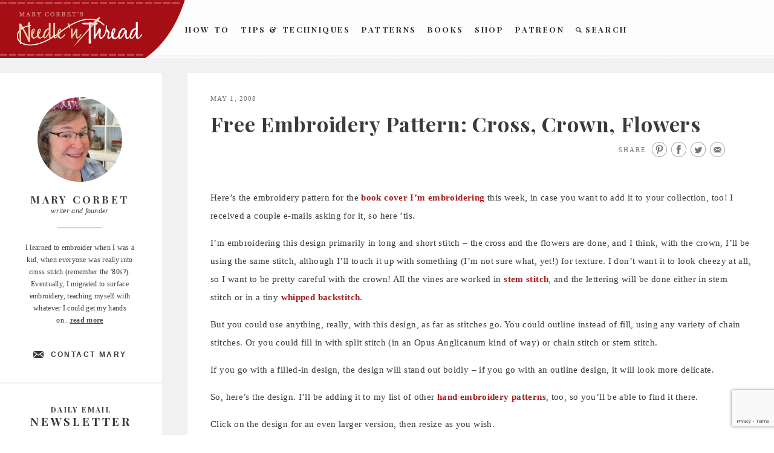

--- FILE ---
content_type: text/html; charset=UTF-8
request_url: https://www.needlenthread.com/2008/05/free-embroidery-pattern-cross-crown.html
body_size: 19442
content:
<!DOCTYPE html>
<html lang="en-US" prefix="og: http://ogp.me/ns# fb: http://ogp.me/ns/fb#">
<head>
<meta charset="UTF-8">
<meta name="viewport" content="width=device-width">
<meta name="google-site-verification" content="xmXDqUTE__WS4Do-Jhmetjw3Ihz57FlM6AQCcYzhndo" />
<link rel="profile" href="http://gmpg.org/xfn/11">
<link rel="apple-touch-icon" sizes="60x60" href="https://www.needlenthread.com/wp-content/themes/new-needles/images/touch-icon-60.png" />
<link rel="apple-touch-icon" sizes="76x76" href="https://www.needlenthread.com/wp-content/themes/new-needles/images/touch-icon-76.png" />
<link rel="apple-touch-icon" sizes="120x120" href="https://www.needlenthread.com/wp-content/themes/new-needles/images/touch-icon-120.png" />
<link rel="apple-touch-icon" sizes="152x152" href="https://www.needlenthread.com/wp-content/themes/new-needles/images/touch-icon-152.png" />
<link rel="apple-touch-icon" sizes="180x180" href="https://www.needlenthread.com/wp-content/themes/new-needles/images/touch-icon-180.png" />
<script type="text/javascript">var templateurl = 'https://www.needlenthread.com/wp-content/themes/new-needles'</script>
<link rel="icon" href="/favicon.ico" type="image/x-icon">
<title>Free Embroidery Pattern: Cross, Crown, Flowers &#8211; NeedlenThread.com</title>
<meta name='robots' content='max-image-preview:large' />
<link rel='dns-prefetch' href='//cdn.polyfill.io' />
<link rel="alternate" type="application/rss+xml" title="NeedlenThread.com &raquo; Feed" href="https://www.needlenthread.com/feed" />
<link rel="alternate" type="application/rss+xml" title="NeedlenThread.com &raquo; Comments Feed" href="https://www.needlenthread.com/comments/feed" />
<link rel="alternate" type="application/rss+xml" title="NeedlenThread.com &raquo; Free Embroidery Pattern: Cross, Crown, Flowers Comments Feed" href="https://www.needlenthread.com/2008/05/free-embroidery-pattern-cross-crown.html/feed" />
<link rel="alternate" title="oEmbed (JSON)" type="application/json+oembed" href="https://www.needlenthread.com/wp-json/oembed/1.0/embed?url=https%3A%2F%2Fwww.needlenthread.com%2F2008%2F05%2Ffree-embroidery-pattern-cross-crown.html" />
<link rel="alternate" title="oEmbed (XML)" type="text/xml+oembed" href="https://www.needlenthread.com/wp-json/oembed/1.0/embed?url=https%3A%2F%2Fwww.needlenthread.com%2F2008%2F05%2Ffree-embroidery-pattern-cross-crown.html&#038;format=xml" />
<style id='wp-img-auto-sizes-contain-inline-css' type='text/css'>
img:is([sizes=auto i],[sizes^="auto," i]){contain-intrinsic-size:3000px 1500px}
/*# sourceURL=wp-img-auto-sizes-contain-inline-css */
</style>
<link rel='stylesheet' id='mcninja-post-transporter-css' href='https://www.needlenthread.com/wp-content/plugins/infinite-transporter/transporter.css?ver=20140422' type='text/css' media='all' />
<style id='wp-emoji-styles-inline-css' type='text/css'>

	img.wp-smiley, img.emoji {
		display: inline !important;
		border: none !important;
		box-shadow: none !important;
		height: 1em !important;
		width: 1em !important;
		margin: 0 0.07em !important;
		vertical-align: -0.1em !important;
		background: none !important;
		padding: 0 !important;
	}
/*# sourceURL=wp-emoji-styles-inline-css */
</style>
<style id='wp-block-library-inline-css' type='text/css'>
:root{--wp-block-synced-color:#7a00df;--wp-block-synced-color--rgb:122,0,223;--wp-bound-block-color:var(--wp-block-synced-color);--wp-editor-canvas-background:#ddd;--wp-admin-theme-color:#007cba;--wp-admin-theme-color--rgb:0,124,186;--wp-admin-theme-color-darker-10:#006ba1;--wp-admin-theme-color-darker-10--rgb:0,107,160.5;--wp-admin-theme-color-darker-20:#005a87;--wp-admin-theme-color-darker-20--rgb:0,90,135;--wp-admin-border-width-focus:2px}@media (min-resolution:192dpi){:root{--wp-admin-border-width-focus:1.5px}}.wp-element-button{cursor:pointer}:root .has-very-light-gray-background-color{background-color:#eee}:root .has-very-dark-gray-background-color{background-color:#313131}:root .has-very-light-gray-color{color:#eee}:root .has-very-dark-gray-color{color:#313131}:root .has-vivid-green-cyan-to-vivid-cyan-blue-gradient-background{background:linear-gradient(135deg,#00d084,#0693e3)}:root .has-purple-crush-gradient-background{background:linear-gradient(135deg,#34e2e4,#4721fb 50%,#ab1dfe)}:root .has-hazy-dawn-gradient-background{background:linear-gradient(135deg,#faaca8,#dad0ec)}:root .has-subdued-olive-gradient-background{background:linear-gradient(135deg,#fafae1,#67a671)}:root .has-atomic-cream-gradient-background{background:linear-gradient(135deg,#fdd79a,#004a59)}:root .has-nightshade-gradient-background{background:linear-gradient(135deg,#330968,#31cdcf)}:root .has-midnight-gradient-background{background:linear-gradient(135deg,#020381,#2874fc)}:root{--wp--preset--font-size--normal:16px;--wp--preset--font-size--huge:42px}.has-regular-font-size{font-size:1em}.has-larger-font-size{font-size:2.625em}.has-normal-font-size{font-size:var(--wp--preset--font-size--normal)}.has-huge-font-size{font-size:var(--wp--preset--font-size--huge)}.has-text-align-center{text-align:center}.has-text-align-left{text-align:left}.has-text-align-right{text-align:right}.has-fit-text{white-space:nowrap!important}#end-resizable-editor-section{display:none}.aligncenter{clear:both}.items-justified-left{justify-content:flex-start}.items-justified-center{justify-content:center}.items-justified-right{justify-content:flex-end}.items-justified-space-between{justify-content:space-between}.screen-reader-text{border:0;clip-path:inset(50%);height:1px;margin:-1px;overflow:hidden;padding:0;position:absolute;width:1px;word-wrap:normal!important}.screen-reader-text:focus{background-color:#ddd;clip-path:none;color:#444;display:block;font-size:1em;height:auto;left:5px;line-height:normal;padding:15px 23px 14px;text-decoration:none;top:5px;width:auto;z-index:100000}html :where(.has-border-color){border-style:solid}html :where([style*=border-top-color]){border-top-style:solid}html :where([style*=border-right-color]){border-right-style:solid}html :where([style*=border-bottom-color]){border-bottom-style:solid}html :where([style*=border-left-color]){border-left-style:solid}html :where([style*=border-width]){border-style:solid}html :where([style*=border-top-width]){border-top-style:solid}html :where([style*=border-right-width]){border-right-style:solid}html :where([style*=border-bottom-width]){border-bottom-style:solid}html :where([style*=border-left-width]){border-left-style:solid}html :where(img[class*=wp-image-]){height:auto;max-width:100%}:where(figure){margin:0 0 1em}html :where(.is-position-sticky){--wp-admin--admin-bar--position-offset:var(--wp-admin--admin-bar--height,0px)}@media screen and (max-width:600px){html :where(.is-position-sticky){--wp-admin--admin-bar--position-offset:0px}}

/*# sourceURL=wp-block-library-inline-css */
</style><style id='global-styles-inline-css' type='text/css'>
:root{--wp--preset--aspect-ratio--square: 1;--wp--preset--aspect-ratio--4-3: 4/3;--wp--preset--aspect-ratio--3-4: 3/4;--wp--preset--aspect-ratio--3-2: 3/2;--wp--preset--aspect-ratio--2-3: 2/3;--wp--preset--aspect-ratio--16-9: 16/9;--wp--preset--aspect-ratio--9-16: 9/16;--wp--preset--color--black: #000000;--wp--preset--color--cyan-bluish-gray: #abb8c3;--wp--preset--color--white: #ffffff;--wp--preset--color--pale-pink: #f78da7;--wp--preset--color--vivid-red: #cf2e2e;--wp--preset--color--luminous-vivid-orange: #ff6900;--wp--preset--color--luminous-vivid-amber: #fcb900;--wp--preset--color--light-green-cyan: #7bdcb5;--wp--preset--color--vivid-green-cyan: #00d084;--wp--preset--color--pale-cyan-blue: #8ed1fc;--wp--preset--color--vivid-cyan-blue: #0693e3;--wp--preset--color--vivid-purple: #9b51e0;--wp--preset--gradient--vivid-cyan-blue-to-vivid-purple: linear-gradient(135deg,rgb(6,147,227) 0%,rgb(155,81,224) 100%);--wp--preset--gradient--light-green-cyan-to-vivid-green-cyan: linear-gradient(135deg,rgb(122,220,180) 0%,rgb(0,208,130) 100%);--wp--preset--gradient--luminous-vivid-amber-to-luminous-vivid-orange: linear-gradient(135deg,rgb(252,185,0) 0%,rgb(255,105,0) 100%);--wp--preset--gradient--luminous-vivid-orange-to-vivid-red: linear-gradient(135deg,rgb(255,105,0) 0%,rgb(207,46,46) 100%);--wp--preset--gradient--very-light-gray-to-cyan-bluish-gray: linear-gradient(135deg,rgb(238,238,238) 0%,rgb(169,184,195) 100%);--wp--preset--gradient--cool-to-warm-spectrum: linear-gradient(135deg,rgb(74,234,220) 0%,rgb(151,120,209) 20%,rgb(207,42,186) 40%,rgb(238,44,130) 60%,rgb(251,105,98) 80%,rgb(254,248,76) 100%);--wp--preset--gradient--blush-light-purple: linear-gradient(135deg,rgb(255,206,236) 0%,rgb(152,150,240) 100%);--wp--preset--gradient--blush-bordeaux: linear-gradient(135deg,rgb(254,205,165) 0%,rgb(254,45,45) 50%,rgb(107,0,62) 100%);--wp--preset--gradient--luminous-dusk: linear-gradient(135deg,rgb(255,203,112) 0%,rgb(199,81,192) 50%,rgb(65,88,208) 100%);--wp--preset--gradient--pale-ocean: linear-gradient(135deg,rgb(255,245,203) 0%,rgb(182,227,212) 50%,rgb(51,167,181) 100%);--wp--preset--gradient--electric-grass: linear-gradient(135deg,rgb(202,248,128) 0%,rgb(113,206,126) 100%);--wp--preset--gradient--midnight: linear-gradient(135deg,rgb(2,3,129) 0%,rgb(40,116,252) 100%);--wp--preset--font-size--small: 13px;--wp--preset--font-size--medium: 20px;--wp--preset--font-size--large: 36px;--wp--preset--font-size--x-large: 42px;--wp--preset--spacing--20: 0.44rem;--wp--preset--spacing--30: 0.67rem;--wp--preset--spacing--40: 1rem;--wp--preset--spacing--50: 1.5rem;--wp--preset--spacing--60: 2.25rem;--wp--preset--spacing--70: 3.38rem;--wp--preset--spacing--80: 5.06rem;--wp--preset--shadow--natural: 6px 6px 9px rgba(0, 0, 0, 0.2);--wp--preset--shadow--deep: 12px 12px 50px rgba(0, 0, 0, 0.4);--wp--preset--shadow--sharp: 6px 6px 0px rgba(0, 0, 0, 0.2);--wp--preset--shadow--outlined: 6px 6px 0px -3px rgb(255, 255, 255), 6px 6px rgb(0, 0, 0);--wp--preset--shadow--crisp: 6px 6px 0px rgb(0, 0, 0);}:where(.is-layout-flex){gap: 0.5em;}:where(.is-layout-grid){gap: 0.5em;}body .is-layout-flex{display: flex;}.is-layout-flex{flex-wrap: wrap;align-items: center;}.is-layout-flex > :is(*, div){margin: 0;}body .is-layout-grid{display: grid;}.is-layout-grid > :is(*, div){margin: 0;}:where(.wp-block-columns.is-layout-flex){gap: 2em;}:where(.wp-block-columns.is-layout-grid){gap: 2em;}:where(.wp-block-post-template.is-layout-flex){gap: 1.25em;}:where(.wp-block-post-template.is-layout-grid){gap: 1.25em;}.has-black-color{color: var(--wp--preset--color--black) !important;}.has-cyan-bluish-gray-color{color: var(--wp--preset--color--cyan-bluish-gray) !important;}.has-white-color{color: var(--wp--preset--color--white) !important;}.has-pale-pink-color{color: var(--wp--preset--color--pale-pink) !important;}.has-vivid-red-color{color: var(--wp--preset--color--vivid-red) !important;}.has-luminous-vivid-orange-color{color: var(--wp--preset--color--luminous-vivid-orange) !important;}.has-luminous-vivid-amber-color{color: var(--wp--preset--color--luminous-vivid-amber) !important;}.has-light-green-cyan-color{color: var(--wp--preset--color--light-green-cyan) !important;}.has-vivid-green-cyan-color{color: var(--wp--preset--color--vivid-green-cyan) !important;}.has-pale-cyan-blue-color{color: var(--wp--preset--color--pale-cyan-blue) !important;}.has-vivid-cyan-blue-color{color: var(--wp--preset--color--vivid-cyan-blue) !important;}.has-vivid-purple-color{color: var(--wp--preset--color--vivid-purple) !important;}.has-black-background-color{background-color: var(--wp--preset--color--black) !important;}.has-cyan-bluish-gray-background-color{background-color: var(--wp--preset--color--cyan-bluish-gray) !important;}.has-white-background-color{background-color: var(--wp--preset--color--white) !important;}.has-pale-pink-background-color{background-color: var(--wp--preset--color--pale-pink) !important;}.has-vivid-red-background-color{background-color: var(--wp--preset--color--vivid-red) !important;}.has-luminous-vivid-orange-background-color{background-color: var(--wp--preset--color--luminous-vivid-orange) !important;}.has-luminous-vivid-amber-background-color{background-color: var(--wp--preset--color--luminous-vivid-amber) !important;}.has-light-green-cyan-background-color{background-color: var(--wp--preset--color--light-green-cyan) !important;}.has-vivid-green-cyan-background-color{background-color: var(--wp--preset--color--vivid-green-cyan) !important;}.has-pale-cyan-blue-background-color{background-color: var(--wp--preset--color--pale-cyan-blue) !important;}.has-vivid-cyan-blue-background-color{background-color: var(--wp--preset--color--vivid-cyan-blue) !important;}.has-vivid-purple-background-color{background-color: var(--wp--preset--color--vivid-purple) !important;}.has-black-border-color{border-color: var(--wp--preset--color--black) !important;}.has-cyan-bluish-gray-border-color{border-color: var(--wp--preset--color--cyan-bluish-gray) !important;}.has-white-border-color{border-color: var(--wp--preset--color--white) !important;}.has-pale-pink-border-color{border-color: var(--wp--preset--color--pale-pink) !important;}.has-vivid-red-border-color{border-color: var(--wp--preset--color--vivid-red) !important;}.has-luminous-vivid-orange-border-color{border-color: var(--wp--preset--color--luminous-vivid-orange) !important;}.has-luminous-vivid-amber-border-color{border-color: var(--wp--preset--color--luminous-vivid-amber) !important;}.has-light-green-cyan-border-color{border-color: var(--wp--preset--color--light-green-cyan) !important;}.has-vivid-green-cyan-border-color{border-color: var(--wp--preset--color--vivid-green-cyan) !important;}.has-pale-cyan-blue-border-color{border-color: var(--wp--preset--color--pale-cyan-blue) !important;}.has-vivid-cyan-blue-border-color{border-color: var(--wp--preset--color--vivid-cyan-blue) !important;}.has-vivid-purple-border-color{border-color: var(--wp--preset--color--vivid-purple) !important;}.has-vivid-cyan-blue-to-vivid-purple-gradient-background{background: var(--wp--preset--gradient--vivid-cyan-blue-to-vivid-purple) !important;}.has-light-green-cyan-to-vivid-green-cyan-gradient-background{background: var(--wp--preset--gradient--light-green-cyan-to-vivid-green-cyan) !important;}.has-luminous-vivid-amber-to-luminous-vivid-orange-gradient-background{background: var(--wp--preset--gradient--luminous-vivid-amber-to-luminous-vivid-orange) !important;}.has-luminous-vivid-orange-to-vivid-red-gradient-background{background: var(--wp--preset--gradient--luminous-vivid-orange-to-vivid-red) !important;}.has-very-light-gray-to-cyan-bluish-gray-gradient-background{background: var(--wp--preset--gradient--very-light-gray-to-cyan-bluish-gray) !important;}.has-cool-to-warm-spectrum-gradient-background{background: var(--wp--preset--gradient--cool-to-warm-spectrum) !important;}.has-blush-light-purple-gradient-background{background: var(--wp--preset--gradient--blush-light-purple) !important;}.has-blush-bordeaux-gradient-background{background: var(--wp--preset--gradient--blush-bordeaux) !important;}.has-luminous-dusk-gradient-background{background: var(--wp--preset--gradient--luminous-dusk) !important;}.has-pale-ocean-gradient-background{background: var(--wp--preset--gradient--pale-ocean) !important;}.has-electric-grass-gradient-background{background: var(--wp--preset--gradient--electric-grass) !important;}.has-midnight-gradient-background{background: var(--wp--preset--gradient--midnight) !important;}.has-small-font-size{font-size: var(--wp--preset--font-size--small) !important;}.has-medium-font-size{font-size: var(--wp--preset--font-size--medium) !important;}.has-large-font-size{font-size: var(--wp--preset--font-size--large) !important;}.has-x-large-font-size{font-size: var(--wp--preset--font-size--x-large) !important;}
/*# sourceURL=global-styles-inline-css */
</style>

<style id='classic-theme-styles-inline-css' type='text/css'>
/*! This file is auto-generated */
.wp-block-button__link{color:#fff;background-color:#32373c;border-radius:9999px;box-shadow:none;text-decoration:none;padding:calc(.667em + 2px) calc(1.333em + 2px);font-size:1.125em}.wp-block-file__button{background:#32373c;color:#fff;text-decoration:none}
/*# sourceURL=/wp-includes/css/classic-themes.min.css */
</style>
<link rel='stylesheet' id='contact-form-7-css' href='https://www.needlenthread.com/wp-content/plugins/contact-form-7/includes/css/styles.css?ver=6.1.4' type='text/css' media='all' />
<link rel='stylesheet' id='wooslider-flexslider-css' href='https://www.needlenthread.com/wp-content/plugins/wooslider/assets/css/flexslider.css?ver=2.0.1' type='text/css' media='all' />
<link rel='stylesheet' id='wooslider-common-css' href='https://www.needlenthread.com/wp-content/plugins/wooslider/assets/css/style.css?ver=2.0.1' type='text/css' media='all' />
<link rel='stylesheet' id='publication-style-css' href='https://www.needlenthread.com/wp-content/themes/new-needles/style.css?ver=6.9' type='text/css' media='all' />
<script type="text/javascript" src="https://www.needlenthread.com/wp-includes/js/jquery/jquery.min.js?ver=3.7.1" id="jquery-core-js"></script>
<script type="text/javascript" src="https://www.needlenthread.com/wp-includes/js/jquery/jquery-migrate.min.js?ver=3.4.1" id="jquery-migrate-js"></script>
<link rel="https://api.w.org/" href="https://www.needlenthread.com/wp-json/" /><link rel="alternate" title="JSON" type="application/json" href="https://www.needlenthread.com/wp-json/wp/v2/posts/780" /><link rel="canonical" href="https://www.needlenthread.com/2008/05/free-embroidery-pattern-cross-crown.html" />
<link rel='shortlink' href='https://www.needlenthread.com/?p=780' />
<meta property="og:site_name" content="NeedlenThread.com" />
		<style type="text/css" id="wp-custom-css">
			.contactform {
	position: static;
	overflow: hidden;
	width: 95%;
}

.contactleft {
	width: 25%;
	white-space: pre;
	text-align: right;
	clear: both;
	float: left;
	display: inline;
	padding: 4px;
	margin: 5px 0;
}

.contactright {
	width: 70%;
	text-align: left;
	float: right;
	display: inline;
	padding: 4px;
	margin: 5px 0;
}		</style>
		
<!-- START - Open Graph and Twitter Card Tags 3.3.7 -->
 <!-- Facebook Open Graph -->
  <meta property="og:locale" content="en_US"/>
  <meta property="og:title" content="Free Embroidery Pattern: Cross, Crown, Flowers"/>
  <meta property="og:url" content="https://www.needlenthread.com/2008/05/free-embroidery-pattern-cross-crown.html"/>
  <meta property="og:type" content="article"/>
  <meta property="og:description" content="Here&#039;s the embroidery pattern for the book cover I&#039;m embroidering this week, in case you want to add it to your collection, too! I received a couple e-mails asking for it, so here &#039;tis.I&#039;m embroidering this design primarily in long and short stitch - the cross and the flowers are done, and I think,"/>
  <meta property="og:image" content="https://www.needlenthread.com/Images/patterns/cross_crown_flowers.gif"/>
  <meta property="og:image:url" content="https://www.needlenthread.com/Images/patterns/cross_crown_flowers.gif"/>
  <meta property="og:image:secure_url" content="https://www.needlenthread.com/Images/patterns/cross_crown_flowers.gif"/>
  <meta property="article:published_time" content="2008-05-01T11:15:00-05:00"/>
  <meta property="article:modified_time" content="2011-11-27T15:43:37-06:00" />
  <meta property="og:updated_time" content="2011-11-27T15:43:37-06:00" />
  <meta property="article:publisher" content="https://www.facebook.com/MaryCorbetsNeedleNThread/"/>
 <!-- Google+ / Schema.org -->
  <meta itemprop="name" content="Free Embroidery Pattern: Cross, Crown, Flowers"/>
  <meta itemprop="headline" content="Free Embroidery Pattern: Cross, Crown, Flowers"/>
  <meta itemprop="description" content="Here&#039;s the embroidery pattern for the book cover I&#039;m embroidering this week, in case you want to add it to your collection, too! I received a couple e-mails asking for it, so here &#039;tis.I&#039;m embroidering this design primarily in long and short stitch - the cross and the flowers are done, and I think,"/>
  <meta itemprop="image" content="https://www.needlenthread.com/Images/patterns/cross_crown_flowers.gif"/>
  <meta itemprop="datePublished" content="2008-05-01"/>
  <meta itemprop="dateModified" content="2011-11-27T15:43:37-06:00" />
  <meta itemprop="author" content="Mary Corbet"/>
  <!--<meta itemprop="publisher" content="NeedlenThread.com"/>--> <!-- To solve: The attribute publisher.itemtype has an invalid value -->
 <!-- Twitter Cards -->
  <meta name="twitter:title" content="Free Embroidery Pattern: Cross, Crown, Flowers"/>
  <meta name="twitter:url" content="https://www.needlenthread.com/2008/05/free-embroidery-pattern-cross-crown.html"/>
  <meta name="twitter:description" content="Here&#039;s the embroidery pattern for the book cover I&#039;m embroidering this week, in case you want to add it to your collection, too! I received a couple e-mails asking for it, so here &#039;tis.I&#039;m embroidering this design primarily in long and short stitch - the cross and the flowers are done, and I think,"/>
  <meta name="twitter:image" content="https://www.needlenthread.com/Images/patterns/cross_crown_flowers.gif"/>
  <meta name="twitter:card" content="summary_large_image"/>
 <!-- SEO -->
 <!-- Misc. tags -->
 <!-- is_singular -->
<!-- END - Open Graph and Twitter Card Tags 3.3.7 -->
	
</head>

<body class="wp-singular post-template-default single single-post postid-780 single-format-standard wp-theme-new-needles no-menu infinite-scroll neverending">
	<a class="skip-link screen-reader-text" href="#content">Skip to content</a>

	<div id="body-wrapper" class="body-wrapper">
		<div id="page" class="hfeed site">
			<header id="masthead" class="site-header">
      <div class="fullSiteNavBar">
      <div class="fullSiteNavLeft">
        <div class="fullSiteNavLeftCurve">&nbsp;</div>
        <div class="fullSiteNavLeftThread">&nbsp;</div>
      </div>
      <div class="center navCenter">
        <a class="fullSiteLogo" href="/"><img src="https://www.needlenthread.com/wp-content/themes/new-needles/images/needle-n-thread.png" alt="Needle 'n Thread" /></a>
			  <!---->
				<div class="fullSiteNav">
					<ul class="main-navigation">
						<li><a href="/videos">How To</a></li>
						<li><a class="ie8-two-line" href="/tips-techniques">Tips &amp; Techniques</a></li>
						<li><a href="/patterns">Patterns</a></li>
						<!-- <li><a href="/register/members">Members</a></li> -->
						<li><a href="/books-links">Books</a></li>
						<li><a href="https://shop.needlenthread.com/">Shop</a></li>
                        <li><a href="https://www.patreon.com/marycorbet" target="_blank">Patreon</a></li>
						<li><a class="search" href="/index.php?s"><span>&nbsp;</span>Search</a></li>
					</ul>
				</div>
        <div class="clear">&nbsp;</div>
        </div>
        </div>
	
			</header><!-- #masthead -->
				<div class="clear">&nbsp;</div>

				<button class="menu-toggle" aria-controls="slide-menu" aria-expanded="false">
					<span class="hamburgerWrap">
						<span class="menuTitle">Menu</span>
						<span class="menuBar menuBar1">&nbsp;</span>
						<span class="menuBar menuBar2">&nbsp;</span>
					</span>
					<span class="screen-reader-text">Menu</span>
				</button>

				<div id="slide-menu" class="slide-menu">
				<!--<div class="fullSiteNavBar">
					<div class="fullSiteNavLeft">
					  <div class="fullSiteNavLeftCurve">&nbsp;</div>
					  <div class="fullSiteNavLeftThread">&nbsp;</div>
					</div>
				</div>
				<a class="fullSiteLogo" href="/"><img src="https://www.needlenthread.com/wp-content/themes/new-needles/images/needle-n-thread.png" /></a>-->
					<div class="slide-wrapper">
						  <div class="dropdownMenu">
                            <a class="hasInner" href="/videos">How To</a>
                                <div class="menuInner"><ul id="menu-how-to-videos" class="menu"><li id="menu-item-39232" class="menu-item menu-item-type-custom menu-item-object-custom menu-item-39232"><a href="/videos#line-stitches-bands">Line Stitches &#038; Bands</a></li>
<li id="menu-item-39233" class="menu-item menu-item-type-custom menu-item-object-custom menu-item-39233"><a href="/videos#chain-fly-and-buttonhole-stitches">Chain, Fly and Buttonhole Stitches</a></li>
<li id="menu-item-39234" class="menu-item menu-item-type-custom menu-item-object-custom menu-item-39234"><a href="/videos#detached-stitches-knots">Detached Stitches &#038; Knots</a></li>
<li id="menu-item-39235" class="menu-item menu-item-type-custom menu-item-object-custom menu-item-39235"><a href="/videos#filling-stitches">Filling Stitches</a></li>
<li id="menu-item-39236" class="menu-item menu-item-type-custom menu-item-object-custom menu-item-39236"><a href="/videos#miscellaneous-embroidery-techniques">Miscellaneous Embroidery Techniques</a></li>
<li id="menu-item-39237" class="menu-item menu-item-type-custom menu-item-object-custom menu-item-39237"><a href="/videos#Embroidery-Stitches-A-Z">Embroidery Stitches by Name, from A-Z</a></li>
</ul></div>                            <a class="hasInner" href="/tips-techniques">Tips &amp; Techniques</a>
                                <div class="menuInner"><ul id="menu-tips-techniques" class="menu"><li id="menu-item-39223" class="menu-item menu-item-type-custom menu-item-object-custom menu-item-39223"><a href="/tips-techniques#tntlessons">Hand Embroidery Lessons &#038; Step-by-Step Projects</a></li>
<li id="menu-item-39224" class="menu-item menu-item-type-custom menu-item-object-custom menu-item-39224"><a href="/tips-techniques#tntbegin">Tips Especially for Beginners</a></li>
<li id="menu-item-39225" class="menu-item menu-item-type-custom menu-item-object-custom menu-item-39225"><a href="/tips-techniques#tnttrans">Transferring Patterns</a></li>
<li id="menu-item-39226" class="menu-item menu-item-type-custom menu-item-object-custom menu-item-39226"><a href="/tips-techniques#tnthoops">Hoops, Frames and Stands</a></li>
<li id="menu-item-39227" class="menu-item menu-item-type-custom menu-item-object-custom menu-item-39227"><a href="/tips-techniques#tntthreads">Threads</a></li>
<li id="menu-item-39228" class="menu-item menu-item-type-custom menu-item-object-custom menu-item-39228"><a href="/tips-techniques#tntindiv">Individual Stitches &#038; Techniques</a></li>
<li id="menu-item-39229" class="menu-item menu-item-type-custom menu-item-object-custom menu-item-39229"><a href="/tips-techniques#tntdrawn">Drawn Thread Embroidery Tips</a></li>
<li id="menu-item-39230" class="menu-item menu-item-type-custom menu-item-object-custom menu-item-39230"><a href="/tips-techniques#tntfabric">Fabric</a></li>
<li id="menu-item-39231" class="menu-item menu-item-type-custom menu-item-object-custom menu-item-39231"><a href="/tips-techniques#tnttools">On Specific Tools</a></li>
</ul></div>                            <a class="hasInner" href="/patterns">Patterns</a>
                                <div class="menuInner"><ul id="menu-hand-embroidery-patterns" class="menu"><li id="menu-item-39238" class="menu-item menu-item-type-custom menu-item-object-custom menu-item-39238"><a href="/patterns#patpatterns">Free Hand Embroidery Patterns</a></li>
<li id="menu-item-39239" class="menu-item menu-item-type-custom menu-item-object-custom menu-item-39239"><a href="/patterns#pathungarian">Hungarian Embroidery Patterns</a></li>
<li id="menu-item-39240" class="menu-item menu-item-type-custom menu-item-object-custom menu-item-39240"><a href="/patterns#patmonograms">Monograms for Hand Embroidery</a></li>
<li id="menu-item-39241" class="menu-item menu-item-type-custom menu-item-object-custom menu-item-39241"><a href="/patterns#patchurch">Church / Ecclesiastical Embroidery Patterns</a></li>
<li id="menu-item-39242" class="menu-item menu-item-type-custom menu-item-object-custom menu-item-39242"><a href="/patterns#patonrec">Online Resources</a></li>
</ul></div>                            <!--<a href="/forum">Learn</a>-->
                            <a class="hasInner" href="/register/members">Members</a>
                                                          <a class="hasInner" href="/books-links">Books</a>
                                <div class="menuInner"><ul id="menu-books-and-links" class="menu"><li id="menu-item-39220" class="menu-item menu-item-type-custom menu-item-object-custom menu-item-39220"><a href="/books-links#bpbookreviews">Book Reviews</a></li>
<li id="menu-item-39221" class="menu-item menu-item-type-custom menu-item-object-custom menu-item-39221"><a href="/books-links#bpbooksonline">Free Books Online</a></li>
<li id="menu-item-39222" class="menu-item menu-item-type-custom menu-item-object-custom menu-item-39222"><a href="/books-links#bpembsupplies">Embroidery Supplies</a></li>
</ul></div>                            <a href="https://shop.needlenthread.com/">Shop</a>
                            <a href="https://www.patreon.com/marycorbet" target="_blank">Patreon</a>
                            <a class="search" href="/index.php?s">Search</a>
						  </div>
						  <div class="widget">
						  <div class="abtbox aboutpagesubnav">
						    <div class="aboutPic">
						      <img src="/wp-content/uploads/2025/04/Mary-2025.jpg" width="148" height="152" alt="About" />
						    </div>
						    <div class="authorInfo">
						      <p class="sidebarHeading2">Mary Corbet</p>
						      <p>writer and founder</p>
						      <div class="authorInfoBorder">&nbsp;</div>
						    </div>
						    <p>I learned to embroider when I was a kid, when everyone was really into cross stitch (remember the '80s?). Eventually, I migrated to surface embroidery, teaching myself with whatever I could get my hands on...<a class="roundedCTA" href="/about">read more</a></p>
						    <a class="contactAuthor" href="/contact">Contact Mary</a>
						  </div>
						</div>
						<div class="widget signup">
						  <div class="newsSignup">
						   <p class="sidebarHeading3">Daily Email</p>
						   <p class="sidebarHeading2">Newsletter</p>
						  <form method="post" action="https://www.aweber.com/scripts/addlead.pl">
							  <input class="signup" type="text" title="News Signup" placeholder="enter email address" name="from"  />
							  <input type="hidden" name="meta_web_form_id" value="875610978">
							  <input type="hidden" name="meta_split_id" value="">
							  <input type="hidden" name="unit" value="needlenthread">
							  <input type="hidden" name="redirect" value="http://www.aweber.com/form/thankyou_vo.html" > <!--id="redirect_6e11a4500b5b532588c07ae143526cb0" -->
							  <input type="hidden" name="meta_redirect_onlist" value="">
							  <input type="hidden" name="meta_adtracking" value="">
							  <input type="hidden" name="meta_message" value="1">
							  <input type="hidden" name="meta_required" value="from">
							  <input type="hidden" name="meta_forward_vars" value="0">
							  <div class="cc"></div>
							  <div class="submitWrap">
								  <button class="submit" type="submit">Subscribe</button>
								  <a class="rssFeed" href="http://feeds.feedburner.com/needlenthread">
									  <span>&nbsp;</span>
								  </a>
							  </div>
							  <div class="clear"></div>
						  </form>
						 </div>
						</div>
						<div class="widget connect">
						  <div class="socialWrap">
						    <h3>Connect with Mary</h3>
						    <a href="http://www.facebook.com/pages/Mary-Corbets-Needle-n-Thread/355247539382?ref=mf" class="connectLink connectLinkFB" title="Connect with Mary on Facebook" target="_blank">&nbsp;</a>
						    <a href="http://twitter.com/MaryCorbet" class="connectLink connectLinkTW" title="Follow Mary on Twitter" target="_blank">&nbsp;</a>
						    <a href="http://pinterest.com/marycorbet/" class="connectLink connectLinkPN" title="Follow Mary on Pinterest" target="_blank">&nbsp;</a>
						  </div>
						</div>
						<div class="widget sidebarLink slTypes">
						  <a class="sidebarLinkText" href="/types-of-hand-embroidery">
						    <span class="largeFont">Types of</span>
						    <span>Hand Embroidery</span>
						    <span class="sidebarArrow">
						      <span>&nbsp;</span>
						    </span>
						  </a>
						</div>
						<div class="widget sidebarLink slPictures">
						  <a class="sidebarLinkText" href="/pictures">
						    <span class="largeFont">Pictures of</span>
						    <span>Hand Embroidery</span>
						    <span class="sidebarArrow" >
						      <span>&nbsp;</span>
						    </span>
						  </a>
						</div>
						
		<aside id="recent-posts-3" class="widget widget_recent_entries">
		<p class="widget-title">Recent Posts</p>
		<ul>
											<li>
					<a href="https://www.needlenthread.com/2026/01/tool-talk-turned-wood-tools-for-needlework.html">Tool Talk! Turned Wood Tools for Needlework</a>
									</li>
											<li>
					<a href="https://www.needlenthread.com/2026/01/embellished-hearts-limited-kits-available.html">Embellished Hearts &#8211; Limited Kits Available!</a>
									</li>
											<li>
					<a href="https://www.needlenthread.com/2026/01/the-best-laid-schemes-of-mice-and-men.html">The Best Laid Schemes of Mice and Men&#8230;</a>
									</li>
											<li>
					<a href="https://www.needlenthread.com/2026/01/k-is-for-kaleidoscopes-theyre-fun.html">K is for Kaleidoscopes &#8211; They&#8217;re Fun!</a>
									</li>
											<li>
					<a href="https://www.needlenthread.com/2026/01/happy-new-year-welcome-back.html">Happy New Year &#038; Welcome Back!</a>
									</li>
					</ul>

		</aside>						<div class="widget archivesList">
						  <p class="title">Archives</p>
								<span class="archiveLink"><a href='https://www.needlenthread.com/2026'>2026</a>&nbsp;<span>(5)</span></span>
	<span class="archiveLink"><a href='https://www.needlenthread.com/2025'>2025</a>&nbsp;<span>(126)</span></span>
	<span class="archiveLink"><a href='https://www.needlenthread.com/2024'>2024</a>&nbsp;<span>(135)</span></span>
	<span class="archiveLink"><a href='https://www.needlenthread.com/2023'>2023</a>&nbsp;<span>(125)</span></span>
	<span class="archiveLink"><a href='https://www.needlenthread.com/2022'>2022</a>&nbsp;<span>(136)</span></span>
	<span class="archiveLink"><a href='https://www.needlenthread.com/2021'>2021</a>&nbsp;<span>(130)</span></span>
	<span class="archiveLink"><a href='https://www.needlenthread.com/2020'>2020</a>&nbsp;<span>(132)</span></span>
	<span class="archiveLink"><a href='https://www.needlenthread.com/2019'>2019</a>&nbsp;<span>(147)</span></span>
	<span class="archiveLink"><a href='https://www.needlenthread.com/2018'>2018</a>&nbsp;<span>(146)</span></span>
	<span class="archiveLink"><a href='https://www.needlenthread.com/2017'>2017</a>&nbsp;<span>(169)</span></span>
	<span class="archiveLink"><a href='https://www.needlenthread.com/2016'>2016</a>&nbsp;<span>(147)</span></span>
	<span class="archiveLink"><a href='https://www.needlenthread.com/2015'>2015</a>&nbsp;<span>(246)</span></span>
	<span class="archiveLink"><a href='https://www.needlenthread.com/2014'>2014</a>&nbsp;<span>(294)</span></span>
	<span class="archiveLink"><a href='https://www.needlenthread.com/2013'>2013</a>&nbsp;<span>(294)</span></span>
	<span class="archiveLink"><a href='https://www.needlenthread.com/2012'>2012</a>&nbsp;<span>(305)</span></span>
	<span class="archiveLink"><a href='https://www.needlenthread.com/2011'>2011</a>&nbsp;<span>(306)</span></span>
	<span class="archiveLink"><a href='https://www.needlenthread.com/2010'>2010</a>&nbsp;<span>(316)</span></span>
	<span class="archiveLink"><a href='https://www.needlenthread.com/2009'>2009</a>&nbsp;<span>(367)</span></span>
	<span class="archiveLink"><a href='https://www.needlenthread.com/2008'>2008</a>&nbsp;<span>(352)</span></span>
	<span class="archiveLink"><a href='https://www.needlenthread.com/2007'>2007</a>&nbsp;<span>(225)</span></span>
	<span class="archiveLink"><a href='https://www.needlenthread.com/2006'>2006</a>&nbsp;<span>(139)</span></span>
						</div>
						<div class="widget tagcloud">
						  <p class="title">Tags</p>
													  <a class="roundedCTA" href="/tags">See All Tags</a>
						</div>
						
					</div><!-- .slide-wrapper -->
				</div><!-- .slide-menu -->
<div class="full-content-wrap">
      
			<div id="content" class="site-content"><div class="sidebar-left" role="complementary">
      <div class="widget about">
    <div class="abtbox aboutpagesubnav">
      <div class="aboutPic">
        <img src="/wp-content/uploads/2025/04/Mary-2025.jpg" width="148" height="152" alt="About" />

      </div>
      <div class="authorInfo">
        <p class="sidebarHeading2">Mary Corbet</p>
        <p>writer and founder</p>
        <div class="authorInfoBorder">&nbsp;</div>
      </div>
      <p>I learned to embroider when I was a kid, when everyone was really into cross stitch (remember the '80s?). Eventually, I migrated to surface embroidery, teaching myself with whatever I could get my hands on...<a href="/about">read more</a></p>
      <a class="contactAuthor" href="/contact">Contact Mary</a>
    </div>
  </div>
  <div class="widget signup">
    <div class="newsSignup">
      <p class="sidebarHeading3">Daily Email</p>
        <p class="sidebarHeading2">Newsletter</p>
      <form method="post" action="https://www.aweber.com/scripts/addlead.pl">
        <input class="signup" type="text" title="News Signup" placeholder="enter email address" name="from"  />
        <input type="hidden" name="meta_web_form_id" value="875610978">
        <input type="hidden" name="meta_split_id" value="">
        <input type="hidden" name="unit" value="needlenthread">
        <input type="hidden" name="redirect" value="http://www.aweber.com/form/thankyou_vo.html" id="redirect_6e11a4500b5b532588c07ae143526cb0">
        <input type="hidden" name="meta_redirect_onlist" value="">
        <input type="hidden" name="meta_adtracking" value="">
        <input type="hidden" name="meta_message" value="1">
        <input type="hidden" name="meta_required" value="from">
        <input type="hidden" name="meta_forward_vars" value="0">
        <div class="cc"></div>
        <button class="submit" type="submit">Subscribe</button>
        <a class="rssFeed" href="http://feeds.feedburner.com/needlenthread">
          <span>&nbsp;</span>
        </a>
      </form>

   </div>
  </div>
  <div class="widget connect">
    <div class="socialWrap">
      <h3>Connect with Mary</h3>
      <a href="http://www.facebook.com/pages/Mary-Corbets-Needle-n-Thread/355247539382?ref=mf" class="connectLink connectLinkFB" title="Connect with Mary on Facebook" target="_blank">&nbsp;</a>
      <a href="http://twitter.com/MaryCorbet" class="connectLink connectLinkTW" title="Follow Mary on Twitter" target="_blank">&nbsp;</a>
      <a href="http://pinterest.com/marycorbet/" class="connectLink connectLinkPN" title="Follow Mary on Pinterest" target="_blank">&nbsp;</a>
    </div>
  </div>
  <div class="widget sidebarLink slTypes">
    <a class="sidebarLinkText" href="/types-of-hand-embroidery">
      <span class="largeFont">Types of</span>
      <span>Hand Embroidery</span>
      <span class="sidebarArrow">
        <span>&nbsp;</span>
      </span>
    </a>
  </div>
  <div class="widget sidebarLink slPictures">
    <a class="sidebarLinkText" href="/pictures">
      <span class="largeFont">Pictures of</span>
      <span>Hand Embroidery</span>
      <span class="sidebarArrow">
        <span>&nbsp;</span>
      </span>
    </a>
  </div>

  
		<aside id="recent-posts-3" class="widget widget_recent_entries">
		<p class="widget-title">Recent Posts</p>
		<ul>
											<li>
					<a href="https://www.needlenthread.com/2026/01/tool-talk-turned-wood-tools-for-needlework.html">Tool Talk! Turned Wood Tools for Needlework</a>
									</li>
											<li>
					<a href="https://www.needlenthread.com/2026/01/embellished-hearts-limited-kits-available.html">Embellished Hearts &#8211; Limited Kits Available!</a>
									</li>
											<li>
					<a href="https://www.needlenthread.com/2026/01/the-best-laid-schemes-of-mice-and-men.html">The Best Laid Schemes of Mice and Men&#8230;</a>
									</li>
											<li>
					<a href="https://www.needlenthread.com/2026/01/k-is-for-kaleidoscopes-theyre-fun.html">K is for Kaleidoscopes &#8211; They&#8217;re Fun!</a>
									</li>
											<li>
					<a href="https://www.needlenthread.com/2026/01/happy-new-year-welcome-back.html">Happy New Year &#038; Welcome Back!</a>
									</li>
					</ul>

		</aside>
  <div class="widget tagcloud">
    <p class="title">Tags</p>
        <a class="roundedCTA" href="/tags">See All Tags</a>
  </div>
  <div class="widget archivesList">
    <p class="title">Archives</p>
    	<span class="archiveLink"><a href='https://www.needlenthread.com/2026'>2026</a>&nbsp;<span>(5)</span></span>
	<span class="archiveLink"><a href='https://www.needlenthread.com/2025'>2025</a>&nbsp;<span>(126)</span></span>
	<span class="archiveLink"><a href='https://www.needlenthread.com/2024'>2024</a>&nbsp;<span>(135)</span></span>
	<span class="archiveLink"><a href='https://www.needlenthread.com/2023'>2023</a>&nbsp;<span>(125)</span></span>
	<span class="archiveLink"><a href='https://www.needlenthread.com/2022'>2022</a>&nbsp;<span>(136)</span></span>
	<span class="archiveLink"><a href='https://www.needlenthread.com/2021'>2021</a>&nbsp;<span>(130)</span></span>
	<span class="archiveLink"><a href='https://www.needlenthread.com/2020'>2020</a>&nbsp;<span>(132)</span></span>
	<span class="archiveLink"><a href='https://www.needlenthread.com/2019'>2019</a>&nbsp;<span>(147)</span></span>
	<span class="archiveLink"><a href='https://www.needlenthread.com/2018'>2018</a>&nbsp;<span>(146)</span></span>
	<span class="archiveLink"><a href='https://www.needlenthread.com/2017'>2017</a>&nbsp;<span>(169)</span></span>
	<span class="archiveLink"><a href='https://www.needlenthread.com/2016'>2016</a>&nbsp;<span>(147)</span></span>
	<span class="archiveLink"><a href='https://www.needlenthread.com/2015'>2015</a>&nbsp;<span>(246)</span></span>
	<span class="archiveLink"><a href='https://www.needlenthread.com/2014'>2014</a>&nbsp;<span>(294)</span></span>
	<span class="archiveLink"><a href='https://www.needlenthread.com/2013'>2013</a>&nbsp;<span>(294)</span></span>
	<span class="archiveLink"><a href='https://www.needlenthread.com/2012'>2012</a>&nbsp;<span>(305)</span></span>
	<span class="archiveLink"><a href='https://www.needlenthread.com/2011'>2011</a>&nbsp;<span>(306)</span></span>
	<span class="archiveLink"><a href='https://www.needlenthread.com/2010'>2010</a>&nbsp;<span>(316)</span></span>
	<span class="archiveLink"><a href='https://www.needlenthread.com/2009'>2009</a>&nbsp;<span>(367)</span></span>
	<span class="archiveLink"><a href='https://www.needlenthread.com/2008'>2008</a>&nbsp;<span>(352)</span></span>
	<span class="archiveLink"><a href='https://www.needlenthread.com/2007'>2007</a>&nbsp;<span>(225)</span></span>
	<span class="archiveLink"><a href='https://www.needlenthread.com/2006'>2006</a>&nbsp;<span>(139)</span></span>
  </div>
  <div class="widget otherLinks">
    <p class="title">Other</p>
    <a href="/about">About Needle 'N Thread</a>
    <br />
    <a href="/ask-share">Ask &amp; Share</a>
    <br />
    <a href="/about#aboutpagefaqwrapper">FAQs</a>
    <br />
<p class="copyRight"><span>&copy;</span>2026 Needle 'n Thread. <br />All Rights Reserved.<br /><a href="/terms-of-use">Terms of Use</a><br /><a href="/privacy-policy-disclosure">Privacy & Disclosure</a></p>
  </div>
</div><div class="sidebar-right" role="complementary">
  <div id="text-26" class="widget widget_text ad-widget div_wrap_sidebar"><p class="widget-title">Ad 8: NNT Shop Highlights</p>			<div class="textwidget">
<div class="div_wrap_sidebar" style="text-align:right; background-image:none; margin-top:4px; margin-bottom: 8px;">
    <a href="https://shop.needlenthread.com/category/embroidery-supplies" target="_blank" rel="noopener"><br />
      <img decoding="async" src="https://www.needlenthread.com/wp-content/uploads/2024/07/avas-metallic-thread-sets-02.jpg" alt="curated collection of embroidery books" width="310" /><br />
	</a>
  </div>
</div>
		</div><div id="text-25" class="widget widget_text ad-widget div_wrap_sidebar"><p class="widget-title">Ad 7: Haystack</p>			<div class="textwidget">
<div class="div_wrap_sidebar" style="text-align:right; background-image:none; margin-top:4px; margin-bottom: 8px;">
    <a href="http://www.needlestack.com" target="_blank" rel="noopener"><br />
      <img decoding="async" src="https://www.needlenthread.com/wp-content/uploads/2017/08/needle-in-a-haystack-4.jpg" alt="Needle in a Haystack Embroidery Supplies" width="310" /><br />
		</a>
  </div>
</div>
		</div><div id="text-28" class="widget widget_text ad-widget div_wrap_sidebar"><p class="widget-title">Ad 7: Needle &#8216;n Thread</p>			<div class="textwidget">
<div class="div_wrap_sidebar" style="text-align:right; background-image:none; margin-top:4px; margin-bottom: 8px;">
    <a href="https://shop.needlenthread.com/product/dove-embroidery-scissors" target="_blank" rel="noopener"><br />
      <img decoding="async" src="https://www.needlenthread.com/wp-content/uploads/2025/07/dovo-scissors-side-01.jpg" alt="Leafy Tree Kits available" width="310" /><br />
		</a>
  </div>
</div>
		</div><div id="text-22" class="widget widget_text ad-widget div_wrap_sidebar"><p class="widget-title">Ad 6: Inspirations Studios</p>			<div class="textwidget">
<div class="div_wrap_sidebar" style="text-align:right; background-image:none; margin-top:4px; margin-bottom: 8px;">
    <a href="https://www.inspirationsstudios.com" target="_blank" rel="noopener"><br />
      <img decoding="async" src="https://www.needlenthread.com/wp-content/uploads/2025/10/Inspirations-Studios-1025.jpg" alt="Inspirations Magazine" width="310" /><br />
		</a>
  </div>
</div>
		</div><div id="text-13" class="widget widget_text ad-widget div_wrap_sidebar"><p class="widget-title">Ad 3: Thistle Threads</p>			<div class="textwidget">
<div class="div_wrap_sidebar" style="text-align:right; background-image:none; margin-top:4px; margin-bottom: 8px;">
    <a target="_blank" href="https://thistle-threads.myshopify.com/collections/online-university/products/fancy-finishes" rel="noopener"><br />
      <img decoding="async" src="https://www.needlenthread.com/wp-content/uploads/2026/01/Thistle-Threads-Jan-2026.jpg" alt="Thistle Threads" width="310" /><br />
		</a>
  </div>
</div>
		</div></div>
	<div id="primary" class="content-area">
		<main id="main" class="site-main">

		
			
<article id="post-780" class="post-780 post type-post status-publish format-standard hentry">
	<header class="entry-header">
		<div class="entry-meta">
			<span class="cat-links">Uncategorized</span>		</div><!-- .entry-meta -->
		<p class="post-date">May 1, 2008</p>
		<h1 class="entry-title">Free Embroidery Pattern: Cross, Crown, Flowers</h1>
		<div class="share-wrap">
			<p>Share</p>
						<a class="share-link pin" data-pin-custom="true" href="https://www.pinterest.com/pin/create/button/" target="_blank">&nbsp;</a>
			<a class="share-link fbook" href="https://www.facebook.com/sharer/sharer.php?u=https%3A%2F%2Fwww.needlenthread.com%2F2008%2F05%2Ffree-embroidery-pattern-cross-crown.html" target="_blank">&nbsp;</a>
			<a class="share-link tweet" href="https://twitter.com/home?status=https%3A%2F%2Fwww.needlenthread.com%2F2008%2F05%2Ffree-embroidery-pattern-cross-crown.html" target="_blank">&nbsp;</a>
			<a class="share-link email" href="mailto:?body=https%3A%2F%2Fwww.needlenthread.com%2F2008%2F05%2Ffree-embroidery-pattern-cross-crown.html" target="_blank">&nbsp;</a>
		</div>
		<div class="clear">&nbsp;</div>
				<div id="adswraptop">
           <p class="widget-title">Amazon Books</p><div class="textwidget custom-html-widget"><script type="text/javascript">
amzn_assoc_placement = "adunit0";
amzn_assoc_search_bar = "false";
amzn_assoc_tracking_id = "neenthr-20";
amzn_assoc_ad_mode = "manual";
amzn_assoc_ad_type = "smart";
amzn_assoc_marketplace = "amazon";
amzn_assoc_region = "US";
amzn_assoc_title = "Recommended Embroidery Books";
amzn_assoc_linkid = "497eb37ad701d5bc84fa6accd2e9a127";
amzn_assoc_asins = "1782211705,0855329548,1938368657,B0981WQRFL";
</script>
<script src="//z-na.amazon-adsystem.com/widgets/onejs?MarketPlace=US"></script></div>	 	</div>
	 		</header><!-- .entry-header -->


	<div class="entry-content">
		<p>Here&#8217;s the embroidery pattern for the <a href="https://www.needlenthread.com/2008/04/on-cramming-embroidery-project.html">book cover I&#8217;m embroidering</a> this week, in case you want to add it to your collection, too! I received a couple e-mails asking for it, so here &#8217;tis.<span class="fullpost"></p>
<p>I&#8217;m embroidering this design primarily in long and short stitch &#8211; the cross and the flowers are done, and I think, with the crown, I&#8217;ll be using the same stitch, although I&#8217;ll touch it up with something (I&#8217;m not sure what, yet!) for texture. I don&#8217;t want it to look cheezy at all, so I want to be pretty careful with the crown! All the vines are worked in <a href="https://www.needlenthread.com/2006/10/embroidery-stitch-video-tutorial-stem.html">stem stitch</a>, and the lettering will be done either in stem stitch or in a tiny <a href="https://www.needlenthread.com/2006/11/whipped-backstitch-video-tutorial.html">whipped backstitch</a>.</p>
<p>But you could use anything, really, with this design, as far as stitches go. You could outline instead of fill, using any variety of chain stitches. Or you could fill in with split stitch (in an Opus Anglicanum kind of way) or chain stitch or stem stitch. </p>
<p>If you go with a filled-in design, the design will stand out boldly &#8211; if you go with an outline design, it will look more delicate.</p>
<p>So, here&#8217;s the design. I&#8217;ll be adding it to my list of other <a href="https://www.needlenthread.com/2006/06/free-hand-embroidery-patterns-index.html">hand embroidery patterns</a>, too, so you&#8217;ll be able to find it there.</p>
<p>Click on the design for an even larger version, then resize as you wish. </p>
<p>I took the bottom line off the crown, by the way, in my project&#8230;</p>
<p>Enjoy!</p>
<p><center><a target="_blank" href="https://www.needlenthread.com/Images/patterns/cross_crown_flowers.gif"><img fetchpriority="high" decoding="async" src="https://www.needlenthread.com/Images/patterns/cross_crown_flowers.gif" width="400" height="880" /></a></center></p>
<p></span></p>
<p>Interested in more church patterns? </p>
<p><center><img decoding="async" src="https://www.needlenthread.com/wp-content/uploads/2011/11/church-patters-01.jpg" alt="Church Embroidery Patterns: Book One"></center></p>
<p>Check out <a href="https://www.needlenthread.com/church-embroidery-patterns"><i>Church Patterns: Book One</i></a> &#8211; a collection of over 120 patterns in a 38-page PDF, suitable for church embroidery, and also for other arts &#038; crafts endeavors (appliqu&eacute;, paper crafts, painting &#8211; you name it!).</p>
<div itemscope itemtype="http://schema.org/Article" style="display: none;">
<meta itemprop="url" content="https://www.needlenthread.com/2008/05/free-embroidery-pattern-cross-crown.html" />
<meta itemprop="name" content="Free Embroidery Pattern: Cross, Crown, Flowers" />
<meta itemprop="description" content="Here&#8217;s the embroidery pattern for the book cover I&#8217;m embroidering this week, in case you want to add it to your collection, too! I received a couple e-mails asking for it, so here &#8217;tis. I&#8217;m embroidering this design primarily in long and short stitch &#8211; the cross and the flowers are done, and I think, ..." />
<meta itemprop="author" content="Mary Corbet" />
<meta itemprop="datePublished" content="2008-05-01" />
<meta itemprop="wordCount" content="302" />
<meta itemprop="articleSection" content="Uncategorized" />
</div>
				
		<div class="share-wrap">
			<p>Share</p>
			<div class="share-wrap-inner">
				<a class="share-link pin" data-pin-custom="true" href="https://www.pinterest.com/pin/create/button/" target="_blank">&nbsp;</a>
				<a class="share-link fbook" href="https://www.facebook.com/sharer/sharer.php?u=https%3A%2F%2Fwww.needlenthread.com%2F2008%2F05%2Ffree-embroidery-pattern-cross-crown.html" target="_blank">&nbsp;</a>
				<a class="share-link tweet" href="https://twitter.com/home?status=https%3A%2F%2Fwww.needlenthread.com%2F2008%2F05%2Ffree-embroidery-pattern-cross-crown.html" target="_blank">&nbsp;</a>
				<a class="share-link email" href="mailto:?body=https%3A%2F%2Fwww.needlenthread.com%2F2008%2F05%2Ffree-embroidery-pattern-cross-crown.html" target="_blank">&nbsp;</a>
			</div>
		</div>
		<div class="tag-wrap">
		<h4>Tags</h4>
					</div>
		<div class="clear">&nbsp;</div>
		<div class="prev-post-link"><a href="https://www.needlenthread.com/2008/05/great-online-source-for-free-embroidery.html" rel="prev">&lt;&nbsp;&nbsp;Previous Post</a></div>
		<div class="next-post-link"><a href="https://www.needlenthread.com/2008/05/goldwork-anyone-new-book-coming-out.html" rel="next">Next Post&nbsp;&nbsp;&gt;</a></div>
		<div class="clear">&nbsp;</div>
		<div class="related-articles">
					</div>
	</div><!-- .entry-content -->



	<footer class="entry-footer">
		<span class="posted-on"><a href="https://www.needlenthread.com/2008/05/free-embroidery-pattern-cross-crown.html" rel="bookmark"><time class="entry-date published" datetime="2008-05-01T11:15:00-05:00">May 1, 2008</time><time class="updated" datetime="2011-11-27T15:43:37-06:00">November 27, 2011</time></a></span><span class="comments-link"><a href="https://www.needlenthread.com/2008/05/free-embroidery-pattern-cross-crown.html#comments">15 Comments</a></span>	</footer><!-- .entry-footer -->
</article><!-- #post-## -->
				<div id="respond" class="comment-respond">
		<h3 id="reply-title" class="comment-reply-title">Leave A Comment <small><a rel="nofollow" id="cancel-comment-reply-link" href="/2008/05/free-embroidery-pattern-cross-crown.html#respond" style="display:none;">Cancel reply</a></small></h3><form action="https://www.needlenthread.com/wp-comments-post.php?wpe-comment-post=needlenthread" method="post" id="commentform" class="comment-form"><p class="comment-notes"><span id="email-notes">Your email address will not be published.</span> <span class="required-field-message">Required fields are marked <span class="required">*</span></span></p><p class="comment-form-author"><label for="author">Name</label> <span class="required">*</span><input id="author" name="author" type="text" value="" size="30" aria-required='true'  /></p>
<p class="comment-form-email"><label for="email">Email</label> <span class="required">*</span><input id="email" name="email" type="text" value="" size="30" aria-required='true'  /></p>
<p class="comment-form-url"><label for="url">Website</label><input id="url" name="url" type="text" value="" size="30"  /></p>
<p class="comment-form-comment"><label for="comment">Comment</label><br /><textarea id="comment" name="comment" aria-required="true" ></textarea></p><p class="form-submit"><input name="submit" type="submit" id="submit" class="submit" value="Post Comment" /> <input type='hidden' name='comment_post_ID' value='780' id='comment_post_ID' />
<input type='hidden' name='comment_parent' id='comment_parent' value='0' />
</p><p style="display: none;"><input type="hidden" id="akismet_comment_nonce" name="akismet_comment_nonce" value="5b012b1916" /></p><p style="display: none !important;" class="akismet-fields-container" data-prefix="ak_"><label>&#916;<textarea name="ak_hp_textarea" cols="45" rows="8" maxlength="100"></textarea></label><input type="hidden" id="ak_js_1" name="ak_js" value="124"/><script>document.getElementById( "ak_js_1" ).setAttribute( "value", ( new Date() ).getTime() );</script></p></form>	</div><!-- #respond -->
	
<div id="comments" class="comments-area">

	
			<!--<h2 class="comments-title">
			15 thoughts on &ldquo;<span>Free Embroidery Pattern: Cross, Crown, Flowers</span>&rdquo;		</h2>-->
  <h4 class="comments-title">
    (15) <span>Comments</span>    
  </h4>
		<ol class="comment-list">
			        <li id="comment-30752" class="comment even thread-even depth-1">
        <article id="div-comment-30752" class="comment-body">
            <footer class="comment-meta">
                <div class="comment-author vcard">
                                        <b class="fn"><a href="http://www.plays-with-needles.blogspot.com/" class="url" rel="ugc external nofollow">Susan</a></b> <span class="says">says:</span>                </div><!-- .comment-author -->

                <div class="comment-metadata">
                    <a href="https://www.needlenthread.com/2008/05/free-embroidery-pattern-cross-crown.html#comment-30752">
                        <time datetime="2008-05-01T12:38:00-05:00">
                            May 1, 2008 at 12:38 pm                        </time>
                    </a>
                                    </div><!-- .comment-metadata -->

                            </footer><!-- .comment-meta -->

            <div class="comment-content">
                <p>Thanks for the pattern!  It&#8217;s lovely and a great First Holy Communion gift.</p>
            </div><!-- .comment-content -->

            <div class="reply"><a rel="nofollow" class="comment-reply-link" href="https://www.needlenthread.com/2008/05/free-embroidery-pattern-cross-crown.html?replytocom=30752#respond" data-commentid="30752" data-postid="780" data-belowelement="div-comment-30752" data-respondelement="respond" data-replyto="Reply to Susan" aria-label="Reply to Susan">Reply</a></div>
            <span class="comment-number">1</span>
        </article><!-- .comment-body -->
        </li><!-- #comment-## -->
        <li id="comment-30751" class="comment odd alt thread-odd thread-alt depth-1">
        <article id="div-comment-30751" class="comment-body">
            <footer class="comment-meta">
                <div class="comment-author vcard">
                                        <b class="fn">Anonymous</b> <span class="says">says:</span>                </div><!-- .comment-author -->

                <div class="comment-metadata">
                    <a href="https://www.needlenthread.com/2008/05/free-embroidery-pattern-cross-crown.html#comment-30751">
                        <time datetime="2008-05-01T22:36:00-05:00">
                            May 1, 2008 at 10:36 pm                        </time>
                    </a>
                                    </div><!-- .comment-metadata -->

                            </footer><!-- .comment-meta -->

            <div class="comment-content">
                <p>I am wanting to teach my 4 yr. old granddaughter to embroider&#8230;is that too young?  What stitch would you suggest I start with and what type of supplies do you suggest?<br />Betty</p>
            </div><!-- .comment-content -->

            <div class="reply"><a rel="nofollow" class="comment-reply-link" href="https://www.needlenthread.com/2008/05/free-embroidery-pattern-cross-crown.html?replytocom=30751#respond" data-commentid="30751" data-postid="780" data-belowelement="div-comment-30751" data-respondelement="respond" data-replyto="Reply to Anonymous" aria-label="Reply to Anonymous">Reply</a></div>
            <span class="comment-number">2</span>
        </article><!-- .comment-body -->
        </li><!-- #comment-## -->
        <li id="comment-30750" class="comment even thread-even depth-1">
        <article id="div-comment-30750" class="comment-body">
            <footer class="comment-meta">
                <div class="comment-author vcard">
                                        <b class="fn">Mary Corbet</b> <span class="says">says:</span>                </div><!-- .comment-author -->

                <div class="comment-metadata">
                    <a href="https://www.needlenthread.com/2008/05/free-embroidery-pattern-cross-crown.html#comment-30750">
                        <time datetime="2008-05-02T17:12:08-05:00">
                            May 2, 2008 at 5:12 pm                        </time>
                    </a>
                                    </div><!-- .comment-metadata -->

                            </footer><!-- .comment-meta -->

            <div class="comment-content">
                <p>Hi, Betty &#8211; </p>
<p>In my experience, 4 years old is somewhat young &#8211; at least, for most 4-year-olds today. BUT &#8211; that isn&#8217;t to say you couldn&#8217;t try!</p>
<p>What about trying a plastic canvas project, with cross stitches? That way, you can use a plastic needle and yarn instead of floss.</p>
<p>You could try regular surface embroidery, too, if you&#8217;re really intent on trying it with her. I&#8217;d use cotton twill, a plastic hoop, large needles, and #3 or #5 cotton perle. In fact, you could have her draw her own picture, then you could trace it on the fabric, and show her how to stitch it with simple stitches, like running stitch and back stitch. </p>
<p>Anyway, anything&#8217;s worth a try! At that age, fine motor skills are not all the way developed, so I wouldn&#8217;t try finer work, with stranded floss and smaller needles, which could just lead to frustration and her losing interest fast. </p>
<p>Best of luck!</p>
            </div><!-- .comment-content -->

            <div class="reply"><a rel="nofollow" class="comment-reply-link" href="https://www.needlenthread.com/2008/05/free-embroidery-pattern-cross-crown.html?replytocom=30750#respond" data-commentid="30750" data-postid="780" data-belowelement="div-comment-30750" data-respondelement="respond" data-replyto="Reply to Mary Corbet" aria-label="Reply to Mary Corbet">Reply</a></div>
            <span class="comment-number">3</span>
        </article><!-- .comment-body -->
        </li><!-- #comment-## -->
        <li id="comment-30749" class="comment odd alt thread-odd thread-alt depth-1">
        <article id="div-comment-30749" class="comment-body">
            <footer class="comment-meta">
                <div class="comment-author vcard">
                                        <b class="fn">Anonymous</b> <span class="says">says:</span>                </div><!-- .comment-author -->

                <div class="comment-metadata">
                    <a href="https://www.needlenthread.com/2008/05/free-embroidery-pattern-cross-crown.html#comment-30749">
                        <time datetime="2008-05-02T22:08:00-05:00">
                            May 2, 2008 at 10:08 pm                        </time>
                    </a>
                                    </div><!-- .comment-metadata -->

                            </footer><!-- .comment-meta -->

            <div class="comment-content">
                <p>Thanks so very much for taking the time to answer my question, Mary.  Your suggestions are excellent!  I can&#8217;t wait to get started!<br />Betty</p>
            </div><!-- .comment-content -->

            <div class="reply"><a rel="nofollow" class="comment-reply-link" href="https://www.needlenthread.com/2008/05/free-embroidery-pattern-cross-crown.html?replytocom=30749#respond" data-commentid="30749" data-postid="780" data-belowelement="div-comment-30749" data-respondelement="respond" data-replyto="Reply to Anonymous" aria-label="Reply to Anonymous">Reply</a></div>
            <span class="comment-number">4</span>
        </article><!-- .comment-body -->
        </li><!-- #comment-## -->
        <li id="comment-30748" class="comment even thread-even depth-1">
        <article id="div-comment-30748" class="comment-body">
            <footer class="comment-meta">
                <div class="comment-author vcard">
                                        <b class="fn">Marian</b> <span class="says">says:</span>                </div><!-- .comment-author -->

                <div class="comment-metadata">
                    <a href="https://www.needlenthread.com/2008/05/free-embroidery-pattern-cross-crown.html#comment-30748">
                        <time datetime="2008-05-06T20:21:00-05:00">
                            May 6, 2008 at 8:21 pm                        </time>
                    </a>
                                    </div><!-- .comment-metadata -->

                            </footer><!-- .comment-meta -->

            <div class="comment-content">
                <p>Mary, Betty asks about the age of a child to begin embroidery.  I have a niece with a congenital cataract in one eye (retina, I think) and she has asked many time for me or her mother to teach her cross stitch, but she is just not able to &#8216;see&#8217; the holes in the Aida cloth properly.</p>
<p>She now wears glasses, and I have yet to suggest another go, but what can I do to stop any bad tempers when she can&#8217;t get it right. </p>
<p>I think that for the forseeable future (no pun intended), and oepration to correct the defect is not likely, although it was suggested, many times, that this might be an outcome, but the doctors deferred because she was so young.  She is now 10.</p>
<p>I look upon this as a challenge as I have previously taught a girl with intellectual disabilites (and her teacher&#8217;s aide at the same time).  The girl in turn taught her mother and both women now cross stitch and this craft has bought mother and daughter closer together.</p>
            </div><!-- .comment-content -->

            <div class="reply"><a rel="nofollow" class="comment-reply-link" href="https://www.needlenthread.com/2008/05/free-embroidery-pattern-cross-crown.html?replytocom=30748#respond" data-commentid="30748" data-postid="780" data-belowelement="div-comment-30748" data-respondelement="respond" data-replyto="Reply to Marian" aria-label="Reply to Marian">Reply</a></div>
            <span class="comment-number">5</span>
        </article><!-- .comment-body -->
        </li><!-- #comment-## -->
        <li id="comment-41667" class="comment odd alt thread-odd thread-alt depth-1">
        <article id="div-comment-41667" class="comment-body">
            <footer class="comment-meta">
                <div class="comment-author vcard">
                                        <b class="fn">jeslyn</b> <span class="says">says:</span>                </div><!-- .comment-author -->

                <div class="comment-metadata">
                    <a href="https://www.needlenthread.com/2008/05/free-embroidery-pattern-cross-crown.html#comment-41667">
                        <time datetime="2010-09-17T07:30:18-05:00">
                            September 17, 2010 at 7:30 am                        </time>
                    </a>
                                    </div><!-- .comment-metadata -->

                            </footer><!-- .comment-meta -->

            <div class="comment-content">
                <p>dear mam i&#8217;m a regular viewer of ur website!!!<br />
i juz luv cross stitching!!!<br />
mam i would like to ask you to upload desings that are easy for a 10 yr old.<br />
mam i&#8217;m a great fan f ur designs.</p>
            </div><!-- .comment-content -->

            <div class="reply"><a rel="nofollow" class="comment-reply-link" href="https://www.needlenthread.com/2008/05/free-embroidery-pattern-cross-crown.html?replytocom=41667#respond" data-commentid="41667" data-postid="780" data-belowelement="div-comment-41667" data-respondelement="respond" data-replyto="Reply to jeslyn" aria-label="Reply to jeslyn">Reply</a></div>
            <span class="comment-number">6</span>
        </article><!-- .comment-body -->
        </li><!-- #comment-## -->
        <li id="comment-41677" class="comment even thread-even depth-1 parent">
        <article id="div-comment-41677" class="comment-body">
            <footer class="comment-meta">
                <div class="comment-author vcard">
                                        <b class="fn">LAR</b> <span class="says">says:</span>                </div><!-- .comment-author -->

                <div class="comment-metadata">
                    <a href="https://www.needlenthread.com/2008/05/free-embroidery-pattern-cross-crown.html#comment-41677">
                        <time datetime="2010-09-17T09:22:51-05:00">
                            September 17, 2010 at 9:22 am                        </time>
                    </a>
                                    </div><!-- .comment-metadata -->

                            </footer><!-- .comment-meta -->

            <div class="comment-content">
                <p>For Marion, who would like to teach the child with a cataract, have you tried Herta cloth?  It is like Aida but is a 6-count instead of the largest Aida at 11-count.<br />
My chapter of the Embroiderer&#8217;s Guild teach around our area and use a mini ABC sampler on Herta, #5 Pearl thread and a size 20 needle as our basic kit for grades 3-5, and then move to Aida 11-count for the next level, grades 4+.  I think that with the larger count she may be able to see the holes well enough to stitch on.  There is always perforated paper too, or even needlepoint canvas.  And my kids learned by stitching through pre-punched holes on card when they were very young!</p>
            </div><!-- .comment-content -->

            <div class="reply"><a rel="nofollow" class="comment-reply-link" href="https://www.needlenthread.com/2008/05/free-embroidery-pattern-cross-crown.html?replytocom=41677#respond" data-commentid="41677" data-postid="780" data-belowelement="div-comment-41677" data-respondelement="respond" data-replyto="Reply to LAR" aria-label="Reply to LAR">Reply</a></div>
            <span class="comment-number">7</span>
        </article><!-- .comment-body -->
        <ol class="children">
        <li id="comment-76736" class="comment odd alt depth-2">
        <article id="div-comment-76736" class="comment-body">
            <footer class="comment-meta">
                <div class="comment-author vcard">
                                        <b class="fn">Marian</b> <span class="says">says:</span>                </div><!-- .comment-author -->

                <div class="comment-metadata">
                    <a href="https://www.needlenthread.com/2008/05/free-embroidery-pattern-cross-crown.html#comment-76736">
                        <time datetime="2012-04-24T15:52:26-05:00">
                            April 24, 2012 at 3:52 pm                        </time>
                    </a>
                                    </div><!-- .comment-metadata -->

                            </footer><!-- .comment-meta -->

            <div class="comment-content">
                <p>Lar,</p>
<p>I was busy with my college degree and I have only just found your reply. Thank you for both your reply and suggestions. My niece is now 14 and loves watching me stitch. Eventually she will ask for lessons in something, whether it is embroidery, sewing, knitting or crochet, I can help with all of that. 😀</p>
            </div><!-- .comment-content -->

            
            
        </article><!-- .comment-body -->
        </li><!-- #comment-## -->
</ol><!-- .children -->
</li><!-- #comment-## -->
        <li id="comment-52955" class="comment even thread-odd thread-alt depth-1 parent">
        <article id="div-comment-52955" class="comment-body">
            <footer class="comment-meta">
                <div class="comment-author vcard">
                                        <b class="fn">Ivana Marks</b> <span class="says">says:</span>                </div><!-- .comment-author -->

                <div class="comment-metadata">
                    <a href="https://www.needlenthread.com/2008/05/free-embroidery-pattern-cross-crown.html#comment-52955">
                        <time datetime="2011-07-23T11:37:25-05:00">
                            July 23, 2011 at 11:37 am                        </time>
                    </a>
                                    </div><!-- .comment-metadata -->

                            </footer><!-- .comment-meta -->

            <div class="comment-content">
                <p>I would like the free cross, crown and flowers pattern.  Thanks you</p>
            </div><!-- .comment-content -->

            <div class="reply"><a rel="nofollow" class="comment-reply-link" href="https://www.needlenthread.com/2008/05/free-embroidery-pattern-cross-crown.html?replytocom=52955#respond" data-commentid="52955" data-postid="780" data-belowelement="div-comment-52955" data-respondelement="respond" data-replyto="Reply to Ivana Marks" aria-label="Reply to Ivana Marks">Reply</a></div>
            <span class="comment-number">8</span>
        </article><!-- .comment-body -->
        <ol class="children">
        <li id="comment-85176" class="comment odd alt depth-2">
        <article id="div-comment-85176" class="comment-body">
            <footer class="comment-meta">
                <div class="comment-author vcard">
                                        <b class="fn">Maxine Elsey</b> <span class="says">says:</span>                </div><!-- .comment-author -->

                <div class="comment-metadata">
                    <a href="https://www.needlenthread.com/2008/05/free-embroidery-pattern-cross-crown.html#comment-85176">
                        <time datetime="2012-09-15T16:08:15-05:00">
                            September 15, 2012 at 4:08 pm                        </time>
                    </a>
                                    </div><!-- .comment-metadata -->

                            </footer><!-- .comment-meta -->

            <div class="comment-content">
                <p>Love your patterns would also like the cross, crown and flower pattern.<br />
Thank you,<br />
Maxine</p>
            </div><!-- .comment-content -->

            
            
        </article><!-- .comment-body -->
        </li><!-- #comment-## -->
</ol><!-- .children -->
</li><!-- #comment-## -->
        <li id="comment-117973" class="comment even thread-even depth-1">
        <article id="div-comment-117973" class="comment-body">
            <footer class="comment-meta">
                <div class="comment-author vcard">
                                        <b class="fn">Kristi</b> <span class="says">says:</span>                </div><!-- .comment-author -->

                <div class="comment-metadata">
                    <a href="https://www.needlenthread.com/2008/05/free-embroidery-pattern-cross-crown.html#comment-117973">
                        <time datetime="2013-06-02T14:12:07-05:00">
                            June 2, 2013 at 2:12 pm                        </time>
                    </a>
                                    </div><!-- .comment-metadata -->

                            </footer><!-- .comment-meta -->

            <div class="comment-content">
                <p>I began to embroidery when I was 5 years old.  My mother had 5 girls growing up, and to keep us busy we each were taught to do embroidery, crochet, or knitting.  Because I am left handed I was never very good at knitting.  But I loved the art of embroidery and crocheting.  I believe that with patience and love your child can learn this craft one step at a time. Stamped pieces were what my mother taught me on perhaps your child could learn using a pillowcase or towel with an iron-on or stamped on design.  I&#8217;ve discovered that children enjoy &#8220;filling in the blanks&#8221;.  Mother began teaching us Crewel embroidery because the technique was simpler for our smaller hands and our young minds.</p>
            </div><!-- .comment-content -->

            <div class="reply"><a rel="nofollow" class="comment-reply-link" href="https://www.needlenthread.com/2008/05/free-embroidery-pattern-cross-crown.html?replytocom=117973#respond" data-commentid="117973" data-postid="780" data-belowelement="div-comment-117973" data-respondelement="respond" data-replyto="Reply to Kristi" aria-label="Reply to Kristi">Reply</a></div>
            <span class="comment-number">9</span>
        </article><!-- .comment-body -->
        </li><!-- #comment-## -->
        <li id="comment-964282" class="comment odd alt thread-odd thread-alt depth-1">
        <article id="div-comment-964282" class="comment-body">
            <footer class="comment-meta">
                <div class="comment-author vcard">
                                        <b class="fn">Maria ZuluagaPadula</b> <span class="says">says:</span>                </div><!-- .comment-author -->

                <div class="comment-metadata">
                    <a href="https://www.needlenthread.com/2008/05/free-embroidery-pattern-cross-crown.html#comment-964282">
                        <time datetime="2020-04-23T08:54:01-05:00">
                            April 23, 2020 at 8:54 am                        </time>
                    </a>
                                    </div><!-- .comment-metadata -->

                            </footer><!-- .comment-meta -->

            <div class="comment-content">
                <p>Me encanto los bordados que haces!! Recien te encuentro!! Muchas gracias ! Todo divino<br />
Atte<br />
maria</p>
            </div><!-- .comment-content -->

            <div class="reply"><a rel="nofollow" class="comment-reply-link" href="https://www.needlenthread.com/2008/05/free-embroidery-pattern-cross-crown.html?replytocom=964282#respond" data-commentid="964282" data-postid="780" data-belowelement="div-comment-964282" data-respondelement="respond" data-replyto="Reply to Maria ZuluagaPadula" aria-label="Reply to Maria ZuluagaPadula">Reply</a></div>
            <span class="comment-number">10</span>
        </article><!-- .comment-body -->
        </li><!-- #comment-## -->
        <li id="comment-1067266" class="comment even thread-even depth-1 parent">
        <article id="div-comment-1067266" class="comment-body">
            <footer class="comment-meta">
                <div class="comment-author vcard">
                                        <b class="fn">Lynne Head</b> <span class="says">says:</span>                </div><!-- .comment-author -->

                <div class="comment-metadata">
                    <a href="https://www.needlenthread.com/2008/05/free-embroidery-pattern-cross-crown.html#comment-1067266">
                        <time datetime="2024-05-19T08:46:22-05:00">
                            May 19, 2024 at 8:46 am                        </time>
                    </a>
                                    </div><!-- .comment-metadata -->

                            </footer><!-- .comment-meta -->

            <div class="comment-content">
                <p>Hello Mary</p>
<p>I&#8217;d love to see your finished piece.  I am about to start work on a rose chasuble, stole, maniple, veil and burse and our vicar likes your design.  I am therefore considering (with your permission of course!) using it to add to the orphrey braid on the chasuble and the crown on the stole, maniple, burse and veil.  Wish me luck &#8211; I&#8217;m a novice gold worker!<br />
Best wishes<br />
Lynne</p>
            </div><!-- .comment-content -->

            <div class="reply"><a rel="nofollow" class="comment-reply-link" href="https://www.needlenthread.com/2008/05/free-embroidery-pattern-cross-crown.html?replytocom=1067266#respond" data-commentid="1067266" data-postid="780" data-belowelement="div-comment-1067266" data-respondelement="respond" data-replyto="Reply to Lynne Head" aria-label="Reply to Lynne Head">Reply</a></div>
            <span class="comment-number">11</span>
        </article><!-- .comment-body -->
        <ol class="children">
        <li id="comment-1067287" class="comment byuser comment-author-mary-corbet bypostauthor odd alt depth-2">
        <article id="div-comment-1067287" class="comment-body">
            <footer class="comment-meta">
                <div class="comment-author vcard">
                                        <b class="fn"><a href="https://www.needlenthread.com" class="url" rel="ugc">Mary Corbet</a></b> <span class="says">says:</span>                </div><!-- .comment-author -->

                <div class="comment-metadata">
                    <a href="https://www.needlenthread.com/2008/05/free-embroidery-pattern-cross-crown.html#comment-1067287">
                        <time datetime="2024-05-20T09:19:42-05:00">
                            May 20, 2024 at 9:19 am                        </time>
                    </a>
                                    </div><!-- .comment-metadata -->

                            </footer><!-- .comment-meta -->

            <div class="comment-content">
                <p>Hi, Lynn, I used this design to embroider a prayer book cover for a First Communion. You can see the finish here: <a href="https://www.needlenthread.com/2008/05/complete-embroidered-book-cover-cross.html" rel="ugc">https://www.needlenthread.com/2008/05/complete-embroidered-book-cover-cross.html</a></p>
            </div><!-- .comment-content -->

            
            
        </article><!-- .comment-body -->
        </li><!-- #comment-## -->
</ol><!-- .children -->
</li><!-- #comment-## -->
        <li id="comment-1085849" class="comment even thread-odd thread-alt depth-1">
        <article id="div-comment-1085849" class="comment-body">
            <footer class="comment-meta">
                <div class="comment-author vcard">
                                        <b class="fn">Lynne</b> <span class="says">says:</span>                </div><!-- .comment-author -->

                <div class="comment-metadata">
                    <a href="https://www.needlenthread.com/2008/05/free-embroidery-pattern-cross-crown.html#comment-1085849">
                        <time datetime="2025-05-20T08:49:26-05:00">
                            May 20, 2025 at 8:49 am                        </time>
                    </a>
                                    </div><!-- .comment-metadata -->

                            </footer><!-- .comment-meta -->

            <div class="comment-content">
                <p>Hi Mary, I&#8217;ve been a cross stitcher and embroiderer for a few years but goldwork was something I&#8217;d never tried before.  I&#8217;ve lost count of how many YouTube videos I&#8217;ve watched and how many goldwork embroidery books I&#8217;ve read!<br />
I want to thank you for this beautiful design.  I am in the process of making a rose gothic chasuble for the vicar in my church and have used this beautiful cross design on the front and back of the chasuble.  It&#8217;s been a challenge working on silk dupion with goldwork wires and embroidery threads in shades of pink for the flowers and green for the leaves.  Thank you so much.  It&#8217;s been a challenge and I&#8217;ve learnt so much.</p>
            </div><!-- .comment-content -->

            <div class="reply"><a rel="nofollow" class="comment-reply-link" href="https://www.needlenthread.com/2008/05/free-embroidery-pattern-cross-crown.html?replytocom=1085849#respond" data-commentid="1085849" data-postid="780" data-belowelement="div-comment-1085849" data-respondelement="respond" data-replyto="Reply to Lynne" aria-label="Reply to Lynne">Reply</a></div>
            <span class="comment-number">12</span>
        </article><!-- .comment-body -->
        </li><!-- #comment-## -->
		</ol><!-- .comment-list -->

		
	
	
  <a class="roundedCTA more-comments-button">More Comments</a>

</div><!-- #comments -->
			
	<nav class="navigation post-navigation" aria-label="Posts">
		<h2 class="screen-reader-text">Post navigation</h2>
		<div class="nav-links"><div class="nav-previous"><a href="https://www.needlenthread.com/2008/05/great-online-source-for-free-embroidery.html" rel="prev"><span class="meta-nav" aria-hidden="true">Previous</span> <span class="screen-reader-text">Previous post:</span> <span class="post-title">Great Online Source for Free Embroidery Patterns</span></a></div><div class="nav-next"><a href="https://www.needlenthread.com/2008/05/goldwork-anyone-new-book-coming-out.html" rel="next"><span class="meta-nav" aria-hidden="true">Next</span> <span class="screen-reader-text">Next post:</span> <span class="post-title">Goldwork, Anyone? New Book Coming Out Soon!</span></a></div></div>
	</nav>
		
		</main><!-- #main -->
	</div><!-- #primary -->



			</div><!-- #content -->
</div> <!--fullcontentWrap-->
		</div><!-- #page -->
	</div><!-- #body-wrapper -->

		<script type="text/javascript">
		//<![CDATA[
		var infiniteScroll = {"settings":{"id":"main","ajaxurl":"https:\/\/www.needlenthread.com\/?infinity=scrolling","type":"scroll","wrapper":true,"wrapper_class":"infinite-wrap","footer":false,"click_handle":"1","text":"Older posts","totop":"Scroll back to top","currentday":"01.05.08","order":"DESC","scripts":[],"styles":[],"google_analytics":"1","offset":0,"history":{"host":"www.needlenthread.com","path":"\/2008\/05\/free-embroidery-pattern-cross-crown.html\/page\/%d","use_trailing_slashes":false,"parameters":""},"query_args":{"page":0,"year":2008,"monthnum":5,"name":"free-embroidery-pattern-cross-crown","error":"","m":"","p":0,"post_parent":"","subpost":"","subpost_id":"","attachment":"","attachment_id":0,"pagename":"","page_id":0,"second":"","minute":"","hour":"","day":0,"w":0,"category_name":"","tag":"","cat":"","tag_id":"","author":"","author_name":"","feed":"","tb":"","paged":0,"meta_key":"","meta_value":"","preview":"","s":"","sentence":"","title":"","fields":"all","menu_order":"","embed":"","category__in":[],"category__not_in":[],"category__and":[],"post__in":[],"post__not_in":[],"post_name__in":[],"tag__in":[],"tag__not_in":[],"tag__and":[],"tag_slug__in":[],"tag_slug__and":[],"post_parent__in":[],"post_parent__not_in":[],"author__in":[],"author__not_in":[],"search_columns":[],"posts_per_page":7,"ignore_sticky_posts":false,"suppress_filters":false,"cache_results":true,"update_post_term_cache":true,"update_menu_item_cache":false,"lazy_load_term_meta":true,"update_post_meta_cache":true,"post_type":"","nopaging":false,"comments_per_page":"200","no_found_rows":false,"order":"DESC"},"last_post_date":"2008-05-01 11:15:00","postID":780,"postTitle":"Free Embroidery Pattern: Cross, Crown, Flowers","postUrl":"https:\/\/www.needlenthread.com\/2008\/05\/free-embroidery-pattern-cross-crown.html"}};
		//]]>
		</script>
		<script type="speculationrules">
{"prefetch":[{"source":"document","where":{"and":[{"href_matches":"/*"},{"not":{"href_matches":["/wp-*.php","/wp-admin/*","/wp-content/uploads/*","/wp-content/*","/wp-content/plugins/*","/wp-content/themes/new-needles/*","/*\\?(.+)"]}},{"not":{"selector_matches":"a[rel~=\"nofollow\"]"}},{"not":{"selector_matches":".no-prefetch, .no-prefetch a"}}]},"eagerness":"conservative"}]}
</script>
<script type="text/javascript" src="https://www.needlenthread.com/wp-content/plugins/infinite-transporter/transporter.js?ver=20141220" id="mcninja-post-transporter-js"></script>
<script type="text/javascript" src="https://www.needlenthread.com/wp-includes/js/dist/hooks.min.js?ver=dd5603f07f9220ed27f1" id="wp-hooks-js"></script>
<script type="text/javascript" src="https://www.needlenthread.com/wp-includes/js/dist/i18n.min.js?ver=c26c3dc7bed366793375" id="wp-i18n-js"></script>
<script type="text/javascript" id="wp-i18n-js-after">
/* <![CDATA[ */
wp.i18n.setLocaleData( { 'text direction\u0004ltr': [ 'ltr' ] } );
//# sourceURL=wp-i18n-js-after
/* ]]> */
</script>
<script type="text/javascript" src="https://www.needlenthread.com/wp-content/plugins/contact-form-7/includes/swv/js/index.js?ver=6.1.4" id="swv-js"></script>
<script type="text/javascript" id="contact-form-7-js-before">
/* <![CDATA[ */
var wpcf7 = {
    "api": {
        "root": "https:\/\/www.needlenthread.com\/wp-json\/",
        "namespace": "contact-form-7\/v1"
    },
    "cached": 1
};
//# sourceURL=contact-form-7-js-before
/* ]]> */
</script>
<script type="text/javascript" src="https://www.needlenthread.com/wp-content/plugins/contact-form-7/includes/js/index.js?ver=6.1.4" id="contact-form-7-js"></script>
<script type="text/javascript" src="https://www.needlenthread.com/wp-content/themes/new-needles/js/sessionStorage.js?ver=20160702" id="session-storage-js"></script>
<script type="text/javascript" id="publication-script-js-extra">
/* <![CDATA[ */
var screenReaderText = {"expand":"\u003Cspan class=\"screen-reader-text\"\u003Eexpand child menu\u003C/span\u003E","collapse":"\u003Cspan class=\"screen-reader-text\"\u003Ecollapse child menu\u003C/span\u003E"};
//# sourceURL=publication-script-js-extra
/* ]]> */
</script>
<script type="text/javascript" src="https://www.needlenthread.com/wp-content/themes/new-needles/js/functions.js?ver=20150715" id="publication-script-js"></script>
<script type="text/javascript" src="https://www.needlenthread.com/wp-content/themes/new-needles/js/navigation.js?ver=20150529" id="publication-navigation-js"></script>
<script type="text/javascript" src="https://www.needlenthread.com/wp-content/themes/new-needles/js/skip-link-focus-fix.js?ver=20130115" id="publication-skip-link-focus-fix-js"></script>
<script type="text/javascript" src="https://www.needlenthread.com/wp-content/themes/new-needles/js/shadows.js?ver=20160702" id="pinterest-shadow-js"></script>
<script type="text/javascript" src="https://www.needlenthread.com/wp-content/themes/new-needles/js/jquery.html5-placeholder-shim.js?ver=20160829" id="placeholder-shim-js"></script>
<script type="text/javascript" src="https://www.needlenthread.com/wp-content/themes/new-needles/js/MutationObserver.js?ver=20160829" id="mutation-observer-js"></script>
<script type="text/javascript" src="https://cdnjs.cloudflare.com/polyfill/v2/polyfill.min.js?features=IntersectionObserver&amp;ver=20160702" id="intersection-observer-js"></script>
<script type="text/javascript" src="https://www.needlenthread.com/wp-content/themes/new-needles/js/nnt-analytics.js?ver=20160702" id="nnt-analytics-js"></script>
<script type="text/javascript" src="https://www.needlenthread.com/wp-content/themes/new-needles/js/autotracker/autotrack.js?ver=20160702" id="autotracker-js"></script>
<script type="text/javascript" src="https://www.needlenthread.com/wp-includes/js/comment-reply.min.js?ver=6.9" id="comment-reply-js" async="async" data-wp-strategy="async" fetchpriority="low"></script>
<script type="text/javascript" src="https://www.google.com/recaptcha/api.js?render=6LceaCIsAAAAAK_SRjRnhoV34g_ua6QBvkUtQoGu&amp;ver=3.0" id="google-recaptcha-js"></script>
<script type="text/javascript" src="https://www.needlenthread.com/wp-includes/js/dist/vendor/wp-polyfill.min.js?ver=3.15.0" id="wp-polyfill-js"></script>
<script type="text/javascript" id="wpcf7-recaptcha-js-before">
/* <![CDATA[ */
var wpcf7_recaptcha = {
    "sitekey": "6LceaCIsAAAAAK_SRjRnhoV34g_ua6QBvkUtQoGu",
    "actions": {
        "homepage": "homepage",
        "contactform": "contactform"
    }
};
//# sourceURL=wpcf7-recaptcha-js-before
/* ]]> */
</script>
<script type="text/javascript" src="https://www.needlenthread.com/wp-content/plugins/contact-form-7/modules/recaptcha/index.js?ver=6.1.4" id="wpcf7-recaptcha-js"></script>
<script defer type="text/javascript" src="https://www.needlenthread.com/wp-content/plugins/akismet/_inc/akismet-frontend.js?ver=1766178545" id="akismet-frontend-js"></script>
<script id="wp-emoji-settings" type="application/json">
{"baseUrl":"https://s.w.org/images/core/emoji/17.0.2/72x72/","ext":".png","svgUrl":"https://s.w.org/images/core/emoji/17.0.2/svg/","svgExt":".svg","source":{"concatemoji":"https://www.needlenthread.com/wp-includes/js/wp-emoji-release.min.js?ver=6.9"}}
</script>
<script type="module">
/* <![CDATA[ */
/*! This file is auto-generated */
const a=JSON.parse(document.getElementById("wp-emoji-settings").textContent),o=(window._wpemojiSettings=a,"wpEmojiSettingsSupports"),s=["flag","emoji"];function i(e){try{var t={supportTests:e,timestamp:(new Date).valueOf()};sessionStorage.setItem(o,JSON.stringify(t))}catch(e){}}function c(e,t,n){e.clearRect(0,0,e.canvas.width,e.canvas.height),e.fillText(t,0,0);t=new Uint32Array(e.getImageData(0,0,e.canvas.width,e.canvas.height).data);e.clearRect(0,0,e.canvas.width,e.canvas.height),e.fillText(n,0,0);const a=new Uint32Array(e.getImageData(0,0,e.canvas.width,e.canvas.height).data);return t.every((e,t)=>e===a[t])}function p(e,t){e.clearRect(0,0,e.canvas.width,e.canvas.height),e.fillText(t,0,0);var n=e.getImageData(16,16,1,1);for(let e=0;e<n.data.length;e++)if(0!==n.data[e])return!1;return!0}function u(e,t,n,a){switch(t){case"flag":return n(e,"\ud83c\udff3\ufe0f\u200d\u26a7\ufe0f","\ud83c\udff3\ufe0f\u200b\u26a7\ufe0f")?!1:!n(e,"\ud83c\udde8\ud83c\uddf6","\ud83c\udde8\u200b\ud83c\uddf6")&&!n(e,"\ud83c\udff4\udb40\udc67\udb40\udc62\udb40\udc65\udb40\udc6e\udb40\udc67\udb40\udc7f","\ud83c\udff4\u200b\udb40\udc67\u200b\udb40\udc62\u200b\udb40\udc65\u200b\udb40\udc6e\u200b\udb40\udc67\u200b\udb40\udc7f");case"emoji":return!a(e,"\ud83e\u1fac8")}return!1}function f(e,t,n,a){let r;const o=(r="undefined"!=typeof WorkerGlobalScope&&self instanceof WorkerGlobalScope?new OffscreenCanvas(300,150):document.createElement("canvas")).getContext("2d",{willReadFrequently:!0}),s=(o.textBaseline="top",o.font="600 32px Arial",{});return e.forEach(e=>{s[e]=t(o,e,n,a)}),s}function r(e){var t=document.createElement("script");t.src=e,t.defer=!0,document.head.appendChild(t)}a.supports={everything:!0,everythingExceptFlag:!0},new Promise(t=>{let n=function(){try{var e=JSON.parse(sessionStorage.getItem(o));if("object"==typeof e&&"number"==typeof e.timestamp&&(new Date).valueOf()<e.timestamp+604800&&"object"==typeof e.supportTests)return e.supportTests}catch(e){}return null}();if(!n){if("undefined"!=typeof Worker&&"undefined"!=typeof OffscreenCanvas&&"undefined"!=typeof URL&&URL.createObjectURL&&"undefined"!=typeof Blob)try{var e="postMessage("+f.toString()+"("+[JSON.stringify(s),u.toString(),c.toString(),p.toString()].join(",")+"));",a=new Blob([e],{type:"text/javascript"});const r=new Worker(URL.createObjectURL(a),{name:"wpTestEmojiSupports"});return void(r.onmessage=e=>{i(n=e.data),r.terminate(),t(n)})}catch(e){}i(n=f(s,u,c,p))}t(n)}).then(e=>{for(const n in e)a.supports[n]=e[n],a.supports.everything=a.supports.everything&&a.supports[n],"flag"!==n&&(a.supports.everythingExceptFlag=a.supports.everythingExceptFlag&&a.supports[n]);var t;a.supports.everythingExceptFlag=a.supports.everythingExceptFlag&&!a.supports.flag,a.supports.everything||((t=a.source||{}).concatemoji?r(t.concatemoji):t.wpemoji&&t.twemoji&&(r(t.twemoji),r(t.wpemoji)))});
//# sourceURL=https://www.needlenthread.com/wp-includes/js/wp-emoji-loader.min.js
/* ]]> */
</script>
<script type="text/javascript">
			jQuery.extend( infiniteScroll.settings.scripts, ["jquery-core","jquery-migrate","jquery","mcninja-post-transporter","wp-hooks","wp-i18n","swv","contact-form-7","session-storage","publication-script","publication-navigation","publication-skip-link-focus-fix","pinterest-shadow","placeholder-shim","mutation-observer","intersection-observer","nnt-analytics","autotracker","comment-reply","google-recaptcha","wp-polyfill","wpcf7-recaptcha","akismet-frontend"] );
			jQuery.extend( infiniteScroll.settings.styles, ["wp-img-auto-sizes-contain","mcninja-post-transporter","wp-emoji-styles","wp-block-library","classic-theme-styles","contact-form-7","wooslider-flexslider","wooslider-common","publication-style","global-styles","core-block-supports-duotone"] );
		</script><script
	type="text/javascript"
	async defer
	src="//assets.pinterest.com/js/pinit.js"
></script>

<script>(function(){function c(){var b=a.contentDocument||a.contentWindow.document;if(b){var d=b.createElement('script');d.innerHTML="window.__CF$cv$params={r:'9c376b96ef9bc424',t:'MTc2OTM0MDQzNS4wMDAwMDA='};var a=document.createElement('script');a.nonce='';a.src='/cdn-cgi/challenge-platform/scripts/jsd/main.js';document.getElementsByTagName('head')[0].appendChild(a);";b.getElementsByTagName('head')[0].appendChild(d)}}if(document.body){var a=document.createElement('iframe');a.height=1;a.width=1;a.style.position='absolute';a.style.top=0;a.style.left=0;a.style.border='none';a.style.visibility='hidden';document.body.appendChild(a);if('loading'!==document.readyState)c();else if(window.addEventListener)document.addEventListener('DOMContentLoaded',c);else{var e=document.onreadystatechange||function(){};document.onreadystatechange=function(b){e(b);'loading'!==document.readyState&&(document.onreadystatechange=e,c())}}}})();</script></body>
</html>

--- FILE ---
content_type: text/html; charset=utf-8
request_url: https://www.google.com/recaptcha/api2/anchor?ar=1&k=6LceaCIsAAAAAK_SRjRnhoV34g_ua6QBvkUtQoGu&co=aHR0cHM6Ly93d3cubmVlZGxlbnRocmVhZC5jb206NDQz&hl=en&v=PoyoqOPhxBO7pBk68S4YbpHZ&size=invisible&anchor-ms=20000&execute-ms=30000&cb=mjb8bp8pry71
body_size: 49759
content:
<!DOCTYPE HTML><html dir="ltr" lang="en"><head><meta http-equiv="Content-Type" content="text/html; charset=UTF-8">
<meta http-equiv="X-UA-Compatible" content="IE=edge">
<title>reCAPTCHA</title>
<style type="text/css">
/* cyrillic-ext */
@font-face {
  font-family: 'Roboto';
  font-style: normal;
  font-weight: 400;
  font-stretch: 100%;
  src: url(//fonts.gstatic.com/s/roboto/v48/KFO7CnqEu92Fr1ME7kSn66aGLdTylUAMa3GUBHMdazTgWw.woff2) format('woff2');
  unicode-range: U+0460-052F, U+1C80-1C8A, U+20B4, U+2DE0-2DFF, U+A640-A69F, U+FE2E-FE2F;
}
/* cyrillic */
@font-face {
  font-family: 'Roboto';
  font-style: normal;
  font-weight: 400;
  font-stretch: 100%;
  src: url(//fonts.gstatic.com/s/roboto/v48/KFO7CnqEu92Fr1ME7kSn66aGLdTylUAMa3iUBHMdazTgWw.woff2) format('woff2');
  unicode-range: U+0301, U+0400-045F, U+0490-0491, U+04B0-04B1, U+2116;
}
/* greek-ext */
@font-face {
  font-family: 'Roboto';
  font-style: normal;
  font-weight: 400;
  font-stretch: 100%;
  src: url(//fonts.gstatic.com/s/roboto/v48/KFO7CnqEu92Fr1ME7kSn66aGLdTylUAMa3CUBHMdazTgWw.woff2) format('woff2');
  unicode-range: U+1F00-1FFF;
}
/* greek */
@font-face {
  font-family: 'Roboto';
  font-style: normal;
  font-weight: 400;
  font-stretch: 100%;
  src: url(//fonts.gstatic.com/s/roboto/v48/KFO7CnqEu92Fr1ME7kSn66aGLdTylUAMa3-UBHMdazTgWw.woff2) format('woff2');
  unicode-range: U+0370-0377, U+037A-037F, U+0384-038A, U+038C, U+038E-03A1, U+03A3-03FF;
}
/* math */
@font-face {
  font-family: 'Roboto';
  font-style: normal;
  font-weight: 400;
  font-stretch: 100%;
  src: url(//fonts.gstatic.com/s/roboto/v48/KFO7CnqEu92Fr1ME7kSn66aGLdTylUAMawCUBHMdazTgWw.woff2) format('woff2');
  unicode-range: U+0302-0303, U+0305, U+0307-0308, U+0310, U+0312, U+0315, U+031A, U+0326-0327, U+032C, U+032F-0330, U+0332-0333, U+0338, U+033A, U+0346, U+034D, U+0391-03A1, U+03A3-03A9, U+03B1-03C9, U+03D1, U+03D5-03D6, U+03F0-03F1, U+03F4-03F5, U+2016-2017, U+2034-2038, U+203C, U+2040, U+2043, U+2047, U+2050, U+2057, U+205F, U+2070-2071, U+2074-208E, U+2090-209C, U+20D0-20DC, U+20E1, U+20E5-20EF, U+2100-2112, U+2114-2115, U+2117-2121, U+2123-214F, U+2190, U+2192, U+2194-21AE, U+21B0-21E5, U+21F1-21F2, U+21F4-2211, U+2213-2214, U+2216-22FF, U+2308-230B, U+2310, U+2319, U+231C-2321, U+2336-237A, U+237C, U+2395, U+239B-23B7, U+23D0, U+23DC-23E1, U+2474-2475, U+25AF, U+25B3, U+25B7, U+25BD, U+25C1, U+25CA, U+25CC, U+25FB, U+266D-266F, U+27C0-27FF, U+2900-2AFF, U+2B0E-2B11, U+2B30-2B4C, U+2BFE, U+3030, U+FF5B, U+FF5D, U+1D400-1D7FF, U+1EE00-1EEFF;
}
/* symbols */
@font-face {
  font-family: 'Roboto';
  font-style: normal;
  font-weight: 400;
  font-stretch: 100%;
  src: url(//fonts.gstatic.com/s/roboto/v48/KFO7CnqEu92Fr1ME7kSn66aGLdTylUAMaxKUBHMdazTgWw.woff2) format('woff2');
  unicode-range: U+0001-000C, U+000E-001F, U+007F-009F, U+20DD-20E0, U+20E2-20E4, U+2150-218F, U+2190, U+2192, U+2194-2199, U+21AF, U+21E6-21F0, U+21F3, U+2218-2219, U+2299, U+22C4-22C6, U+2300-243F, U+2440-244A, U+2460-24FF, U+25A0-27BF, U+2800-28FF, U+2921-2922, U+2981, U+29BF, U+29EB, U+2B00-2BFF, U+4DC0-4DFF, U+FFF9-FFFB, U+10140-1018E, U+10190-1019C, U+101A0, U+101D0-101FD, U+102E0-102FB, U+10E60-10E7E, U+1D2C0-1D2D3, U+1D2E0-1D37F, U+1F000-1F0FF, U+1F100-1F1AD, U+1F1E6-1F1FF, U+1F30D-1F30F, U+1F315, U+1F31C, U+1F31E, U+1F320-1F32C, U+1F336, U+1F378, U+1F37D, U+1F382, U+1F393-1F39F, U+1F3A7-1F3A8, U+1F3AC-1F3AF, U+1F3C2, U+1F3C4-1F3C6, U+1F3CA-1F3CE, U+1F3D4-1F3E0, U+1F3ED, U+1F3F1-1F3F3, U+1F3F5-1F3F7, U+1F408, U+1F415, U+1F41F, U+1F426, U+1F43F, U+1F441-1F442, U+1F444, U+1F446-1F449, U+1F44C-1F44E, U+1F453, U+1F46A, U+1F47D, U+1F4A3, U+1F4B0, U+1F4B3, U+1F4B9, U+1F4BB, U+1F4BF, U+1F4C8-1F4CB, U+1F4D6, U+1F4DA, U+1F4DF, U+1F4E3-1F4E6, U+1F4EA-1F4ED, U+1F4F7, U+1F4F9-1F4FB, U+1F4FD-1F4FE, U+1F503, U+1F507-1F50B, U+1F50D, U+1F512-1F513, U+1F53E-1F54A, U+1F54F-1F5FA, U+1F610, U+1F650-1F67F, U+1F687, U+1F68D, U+1F691, U+1F694, U+1F698, U+1F6AD, U+1F6B2, U+1F6B9-1F6BA, U+1F6BC, U+1F6C6-1F6CF, U+1F6D3-1F6D7, U+1F6E0-1F6EA, U+1F6F0-1F6F3, U+1F6F7-1F6FC, U+1F700-1F7FF, U+1F800-1F80B, U+1F810-1F847, U+1F850-1F859, U+1F860-1F887, U+1F890-1F8AD, U+1F8B0-1F8BB, U+1F8C0-1F8C1, U+1F900-1F90B, U+1F93B, U+1F946, U+1F984, U+1F996, U+1F9E9, U+1FA00-1FA6F, U+1FA70-1FA7C, U+1FA80-1FA89, U+1FA8F-1FAC6, U+1FACE-1FADC, U+1FADF-1FAE9, U+1FAF0-1FAF8, U+1FB00-1FBFF;
}
/* vietnamese */
@font-face {
  font-family: 'Roboto';
  font-style: normal;
  font-weight: 400;
  font-stretch: 100%;
  src: url(//fonts.gstatic.com/s/roboto/v48/KFO7CnqEu92Fr1ME7kSn66aGLdTylUAMa3OUBHMdazTgWw.woff2) format('woff2');
  unicode-range: U+0102-0103, U+0110-0111, U+0128-0129, U+0168-0169, U+01A0-01A1, U+01AF-01B0, U+0300-0301, U+0303-0304, U+0308-0309, U+0323, U+0329, U+1EA0-1EF9, U+20AB;
}
/* latin-ext */
@font-face {
  font-family: 'Roboto';
  font-style: normal;
  font-weight: 400;
  font-stretch: 100%;
  src: url(//fonts.gstatic.com/s/roboto/v48/KFO7CnqEu92Fr1ME7kSn66aGLdTylUAMa3KUBHMdazTgWw.woff2) format('woff2');
  unicode-range: U+0100-02BA, U+02BD-02C5, U+02C7-02CC, U+02CE-02D7, U+02DD-02FF, U+0304, U+0308, U+0329, U+1D00-1DBF, U+1E00-1E9F, U+1EF2-1EFF, U+2020, U+20A0-20AB, U+20AD-20C0, U+2113, U+2C60-2C7F, U+A720-A7FF;
}
/* latin */
@font-face {
  font-family: 'Roboto';
  font-style: normal;
  font-weight: 400;
  font-stretch: 100%;
  src: url(//fonts.gstatic.com/s/roboto/v48/KFO7CnqEu92Fr1ME7kSn66aGLdTylUAMa3yUBHMdazQ.woff2) format('woff2');
  unicode-range: U+0000-00FF, U+0131, U+0152-0153, U+02BB-02BC, U+02C6, U+02DA, U+02DC, U+0304, U+0308, U+0329, U+2000-206F, U+20AC, U+2122, U+2191, U+2193, U+2212, U+2215, U+FEFF, U+FFFD;
}
/* cyrillic-ext */
@font-face {
  font-family: 'Roboto';
  font-style: normal;
  font-weight: 500;
  font-stretch: 100%;
  src: url(//fonts.gstatic.com/s/roboto/v48/KFO7CnqEu92Fr1ME7kSn66aGLdTylUAMa3GUBHMdazTgWw.woff2) format('woff2');
  unicode-range: U+0460-052F, U+1C80-1C8A, U+20B4, U+2DE0-2DFF, U+A640-A69F, U+FE2E-FE2F;
}
/* cyrillic */
@font-face {
  font-family: 'Roboto';
  font-style: normal;
  font-weight: 500;
  font-stretch: 100%;
  src: url(//fonts.gstatic.com/s/roboto/v48/KFO7CnqEu92Fr1ME7kSn66aGLdTylUAMa3iUBHMdazTgWw.woff2) format('woff2');
  unicode-range: U+0301, U+0400-045F, U+0490-0491, U+04B0-04B1, U+2116;
}
/* greek-ext */
@font-face {
  font-family: 'Roboto';
  font-style: normal;
  font-weight: 500;
  font-stretch: 100%;
  src: url(//fonts.gstatic.com/s/roboto/v48/KFO7CnqEu92Fr1ME7kSn66aGLdTylUAMa3CUBHMdazTgWw.woff2) format('woff2');
  unicode-range: U+1F00-1FFF;
}
/* greek */
@font-face {
  font-family: 'Roboto';
  font-style: normal;
  font-weight: 500;
  font-stretch: 100%;
  src: url(//fonts.gstatic.com/s/roboto/v48/KFO7CnqEu92Fr1ME7kSn66aGLdTylUAMa3-UBHMdazTgWw.woff2) format('woff2');
  unicode-range: U+0370-0377, U+037A-037F, U+0384-038A, U+038C, U+038E-03A1, U+03A3-03FF;
}
/* math */
@font-face {
  font-family: 'Roboto';
  font-style: normal;
  font-weight: 500;
  font-stretch: 100%;
  src: url(//fonts.gstatic.com/s/roboto/v48/KFO7CnqEu92Fr1ME7kSn66aGLdTylUAMawCUBHMdazTgWw.woff2) format('woff2');
  unicode-range: U+0302-0303, U+0305, U+0307-0308, U+0310, U+0312, U+0315, U+031A, U+0326-0327, U+032C, U+032F-0330, U+0332-0333, U+0338, U+033A, U+0346, U+034D, U+0391-03A1, U+03A3-03A9, U+03B1-03C9, U+03D1, U+03D5-03D6, U+03F0-03F1, U+03F4-03F5, U+2016-2017, U+2034-2038, U+203C, U+2040, U+2043, U+2047, U+2050, U+2057, U+205F, U+2070-2071, U+2074-208E, U+2090-209C, U+20D0-20DC, U+20E1, U+20E5-20EF, U+2100-2112, U+2114-2115, U+2117-2121, U+2123-214F, U+2190, U+2192, U+2194-21AE, U+21B0-21E5, U+21F1-21F2, U+21F4-2211, U+2213-2214, U+2216-22FF, U+2308-230B, U+2310, U+2319, U+231C-2321, U+2336-237A, U+237C, U+2395, U+239B-23B7, U+23D0, U+23DC-23E1, U+2474-2475, U+25AF, U+25B3, U+25B7, U+25BD, U+25C1, U+25CA, U+25CC, U+25FB, U+266D-266F, U+27C0-27FF, U+2900-2AFF, U+2B0E-2B11, U+2B30-2B4C, U+2BFE, U+3030, U+FF5B, U+FF5D, U+1D400-1D7FF, U+1EE00-1EEFF;
}
/* symbols */
@font-face {
  font-family: 'Roboto';
  font-style: normal;
  font-weight: 500;
  font-stretch: 100%;
  src: url(//fonts.gstatic.com/s/roboto/v48/KFO7CnqEu92Fr1ME7kSn66aGLdTylUAMaxKUBHMdazTgWw.woff2) format('woff2');
  unicode-range: U+0001-000C, U+000E-001F, U+007F-009F, U+20DD-20E0, U+20E2-20E4, U+2150-218F, U+2190, U+2192, U+2194-2199, U+21AF, U+21E6-21F0, U+21F3, U+2218-2219, U+2299, U+22C4-22C6, U+2300-243F, U+2440-244A, U+2460-24FF, U+25A0-27BF, U+2800-28FF, U+2921-2922, U+2981, U+29BF, U+29EB, U+2B00-2BFF, U+4DC0-4DFF, U+FFF9-FFFB, U+10140-1018E, U+10190-1019C, U+101A0, U+101D0-101FD, U+102E0-102FB, U+10E60-10E7E, U+1D2C0-1D2D3, U+1D2E0-1D37F, U+1F000-1F0FF, U+1F100-1F1AD, U+1F1E6-1F1FF, U+1F30D-1F30F, U+1F315, U+1F31C, U+1F31E, U+1F320-1F32C, U+1F336, U+1F378, U+1F37D, U+1F382, U+1F393-1F39F, U+1F3A7-1F3A8, U+1F3AC-1F3AF, U+1F3C2, U+1F3C4-1F3C6, U+1F3CA-1F3CE, U+1F3D4-1F3E0, U+1F3ED, U+1F3F1-1F3F3, U+1F3F5-1F3F7, U+1F408, U+1F415, U+1F41F, U+1F426, U+1F43F, U+1F441-1F442, U+1F444, U+1F446-1F449, U+1F44C-1F44E, U+1F453, U+1F46A, U+1F47D, U+1F4A3, U+1F4B0, U+1F4B3, U+1F4B9, U+1F4BB, U+1F4BF, U+1F4C8-1F4CB, U+1F4D6, U+1F4DA, U+1F4DF, U+1F4E3-1F4E6, U+1F4EA-1F4ED, U+1F4F7, U+1F4F9-1F4FB, U+1F4FD-1F4FE, U+1F503, U+1F507-1F50B, U+1F50D, U+1F512-1F513, U+1F53E-1F54A, U+1F54F-1F5FA, U+1F610, U+1F650-1F67F, U+1F687, U+1F68D, U+1F691, U+1F694, U+1F698, U+1F6AD, U+1F6B2, U+1F6B9-1F6BA, U+1F6BC, U+1F6C6-1F6CF, U+1F6D3-1F6D7, U+1F6E0-1F6EA, U+1F6F0-1F6F3, U+1F6F7-1F6FC, U+1F700-1F7FF, U+1F800-1F80B, U+1F810-1F847, U+1F850-1F859, U+1F860-1F887, U+1F890-1F8AD, U+1F8B0-1F8BB, U+1F8C0-1F8C1, U+1F900-1F90B, U+1F93B, U+1F946, U+1F984, U+1F996, U+1F9E9, U+1FA00-1FA6F, U+1FA70-1FA7C, U+1FA80-1FA89, U+1FA8F-1FAC6, U+1FACE-1FADC, U+1FADF-1FAE9, U+1FAF0-1FAF8, U+1FB00-1FBFF;
}
/* vietnamese */
@font-face {
  font-family: 'Roboto';
  font-style: normal;
  font-weight: 500;
  font-stretch: 100%;
  src: url(//fonts.gstatic.com/s/roboto/v48/KFO7CnqEu92Fr1ME7kSn66aGLdTylUAMa3OUBHMdazTgWw.woff2) format('woff2');
  unicode-range: U+0102-0103, U+0110-0111, U+0128-0129, U+0168-0169, U+01A0-01A1, U+01AF-01B0, U+0300-0301, U+0303-0304, U+0308-0309, U+0323, U+0329, U+1EA0-1EF9, U+20AB;
}
/* latin-ext */
@font-face {
  font-family: 'Roboto';
  font-style: normal;
  font-weight: 500;
  font-stretch: 100%;
  src: url(//fonts.gstatic.com/s/roboto/v48/KFO7CnqEu92Fr1ME7kSn66aGLdTylUAMa3KUBHMdazTgWw.woff2) format('woff2');
  unicode-range: U+0100-02BA, U+02BD-02C5, U+02C7-02CC, U+02CE-02D7, U+02DD-02FF, U+0304, U+0308, U+0329, U+1D00-1DBF, U+1E00-1E9F, U+1EF2-1EFF, U+2020, U+20A0-20AB, U+20AD-20C0, U+2113, U+2C60-2C7F, U+A720-A7FF;
}
/* latin */
@font-face {
  font-family: 'Roboto';
  font-style: normal;
  font-weight: 500;
  font-stretch: 100%;
  src: url(//fonts.gstatic.com/s/roboto/v48/KFO7CnqEu92Fr1ME7kSn66aGLdTylUAMa3yUBHMdazQ.woff2) format('woff2');
  unicode-range: U+0000-00FF, U+0131, U+0152-0153, U+02BB-02BC, U+02C6, U+02DA, U+02DC, U+0304, U+0308, U+0329, U+2000-206F, U+20AC, U+2122, U+2191, U+2193, U+2212, U+2215, U+FEFF, U+FFFD;
}
/* cyrillic-ext */
@font-face {
  font-family: 'Roboto';
  font-style: normal;
  font-weight: 900;
  font-stretch: 100%;
  src: url(//fonts.gstatic.com/s/roboto/v48/KFO7CnqEu92Fr1ME7kSn66aGLdTylUAMa3GUBHMdazTgWw.woff2) format('woff2');
  unicode-range: U+0460-052F, U+1C80-1C8A, U+20B4, U+2DE0-2DFF, U+A640-A69F, U+FE2E-FE2F;
}
/* cyrillic */
@font-face {
  font-family: 'Roboto';
  font-style: normal;
  font-weight: 900;
  font-stretch: 100%;
  src: url(//fonts.gstatic.com/s/roboto/v48/KFO7CnqEu92Fr1ME7kSn66aGLdTylUAMa3iUBHMdazTgWw.woff2) format('woff2');
  unicode-range: U+0301, U+0400-045F, U+0490-0491, U+04B0-04B1, U+2116;
}
/* greek-ext */
@font-face {
  font-family: 'Roboto';
  font-style: normal;
  font-weight: 900;
  font-stretch: 100%;
  src: url(//fonts.gstatic.com/s/roboto/v48/KFO7CnqEu92Fr1ME7kSn66aGLdTylUAMa3CUBHMdazTgWw.woff2) format('woff2');
  unicode-range: U+1F00-1FFF;
}
/* greek */
@font-face {
  font-family: 'Roboto';
  font-style: normal;
  font-weight: 900;
  font-stretch: 100%;
  src: url(//fonts.gstatic.com/s/roboto/v48/KFO7CnqEu92Fr1ME7kSn66aGLdTylUAMa3-UBHMdazTgWw.woff2) format('woff2');
  unicode-range: U+0370-0377, U+037A-037F, U+0384-038A, U+038C, U+038E-03A1, U+03A3-03FF;
}
/* math */
@font-face {
  font-family: 'Roboto';
  font-style: normal;
  font-weight: 900;
  font-stretch: 100%;
  src: url(//fonts.gstatic.com/s/roboto/v48/KFO7CnqEu92Fr1ME7kSn66aGLdTylUAMawCUBHMdazTgWw.woff2) format('woff2');
  unicode-range: U+0302-0303, U+0305, U+0307-0308, U+0310, U+0312, U+0315, U+031A, U+0326-0327, U+032C, U+032F-0330, U+0332-0333, U+0338, U+033A, U+0346, U+034D, U+0391-03A1, U+03A3-03A9, U+03B1-03C9, U+03D1, U+03D5-03D6, U+03F0-03F1, U+03F4-03F5, U+2016-2017, U+2034-2038, U+203C, U+2040, U+2043, U+2047, U+2050, U+2057, U+205F, U+2070-2071, U+2074-208E, U+2090-209C, U+20D0-20DC, U+20E1, U+20E5-20EF, U+2100-2112, U+2114-2115, U+2117-2121, U+2123-214F, U+2190, U+2192, U+2194-21AE, U+21B0-21E5, U+21F1-21F2, U+21F4-2211, U+2213-2214, U+2216-22FF, U+2308-230B, U+2310, U+2319, U+231C-2321, U+2336-237A, U+237C, U+2395, U+239B-23B7, U+23D0, U+23DC-23E1, U+2474-2475, U+25AF, U+25B3, U+25B7, U+25BD, U+25C1, U+25CA, U+25CC, U+25FB, U+266D-266F, U+27C0-27FF, U+2900-2AFF, U+2B0E-2B11, U+2B30-2B4C, U+2BFE, U+3030, U+FF5B, U+FF5D, U+1D400-1D7FF, U+1EE00-1EEFF;
}
/* symbols */
@font-face {
  font-family: 'Roboto';
  font-style: normal;
  font-weight: 900;
  font-stretch: 100%;
  src: url(//fonts.gstatic.com/s/roboto/v48/KFO7CnqEu92Fr1ME7kSn66aGLdTylUAMaxKUBHMdazTgWw.woff2) format('woff2');
  unicode-range: U+0001-000C, U+000E-001F, U+007F-009F, U+20DD-20E0, U+20E2-20E4, U+2150-218F, U+2190, U+2192, U+2194-2199, U+21AF, U+21E6-21F0, U+21F3, U+2218-2219, U+2299, U+22C4-22C6, U+2300-243F, U+2440-244A, U+2460-24FF, U+25A0-27BF, U+2800-28FF, U+2921-2922, U+2981, U+29BF, U+29EB, U+2B00-2BFF, U+4DC0-4DFF, U+FFF9-FFFB, U+10140-1018E, U+10190-1019C, U+101A0, U+101D0-101FD, U+102E0-102FB, U+10E60-10E7E, U+1D2C0-1D2D3, U+1D2E0-1D37F, U+1F000-1F0FF, U+1F100-1F1AD, U+1F1E6-1F1FF, U+1F30D-1F30F, U+1F315, U+1F31C, U+1F31E, U+1F320-1F32C, U+1F336, U+1F378, U+1F37D, U+1F382, U+1F393-1F39F, U+1F3A7-1F3A8, U+1F3AC-1F3AF, U+1F3C2, U+1F3C4-1F3C6, U+1F3CA-1F3CE, U+1F3D4-1F3E0, U+1F3ED, U+1F3F1-1F3F3, U+1F3F5-1F3F7, U+1F408, U+1F415, U+1F41F, U+1F426, U+1F43F, U+1F441-1F442, U+1F444, U+1F446-1F449, U+1F44C-1F44E, U+1F453, U+1F46A, U+1F47D, U+1F4A3, U+1F4B0, U+1F4B3, U+1F4B9, U+1F4BB, U+1F4BF, U+1F4C8-1F4CB, U+1F4D6, U+1F4DA, U+1F4DF, U+1F4E3-1F4E6, U+1F4EA-1F4ED, U+1F4F7, U+1F4F9-1F4FB, U+1F4FD-1F4FE, U+1F503, U+1F507-1F50B, U+1F50D, U+1F512-1F513, U+1F53E-1F54A, U+1F54F-1F5FA, U+1F610, U+1F650-1F67F, U+1F687, U+1F68D, U+1F691, U+1F694, U+1F698, U+1F6AD, U+1F6B2, U+1F6B9-1F6BA, U+1F6BC, U+1F6C6-1F6CF, U+1F6D3-1F6D7, U+1F6E0-1F6EA, U+1F6F0-1F6F3, U+1F6F7-1F6FC, U+1F700-1F7FF, U+1F800-1F80B, U+1F810-1F847, U+1F850-1F859, U+1F860-1F887, U+1F890-1F8AD, U+1F8B0-1F8BB, U+1F8C0-1F8C1, U+1F900-1F90B, U+1F93B, U+1F946, U+1F984, U+1F996, U+1F9E9, U+1FA00-1FA6F, U+1FA70-1FA7C, U+1FA80-1FA89, U+1FA8F-1FAC6, U+1FACE-1FADC, U+1FADF-1FAE9, U+1FAF0-1FAF8, U+1FB00-1FBFF;
}
/* vietnamese */
@font-face {
  font-family: 'Roboto';
  font-style: normal;
  font-weight: 900;
  font-stretch: 100%;
  src: url(//fonts.gstatic.com/s/roboto/v48/KFO7CnqEu92Fr1ME7kSn66aGLdTylUAMa3OUBHMdazTgWw.woff2) format('woff2');
  unicode-range: U+0102-0103, U+0110-0111, U+0128-0129, U+0168-0169, U+01A0-01A1, U+01AF-01B0, U+0300-0301, U+0303-0304, U+0308-0309, U+0323, U+0329, U+1EA0-1EF9, U+20AB;
}
/* latin-ext */
@font-face {
  font-family: 'Roboto';
  font-style: normal;
  font-weight: 900;
  font-stretch: 100%;
  src: url(//fonts.gstatic.com/s/roboto/v48/KFO7CnqEu92Fr1ME7kSn66aGLdTylUAMa3KUBHMdazTgWw.woff2) format('woff2');
  unicode-range: U+0100-02BA, U+02BD-02C5, U+02C7-02CC, U+02CE-02D7, U+02DD-02FF, U+0304, U+0308, U+0329, U+1D00-1DBF, U+1E00-1E9F, U+1EF2-1EFF, U+2020, U+20A0-20AB, U+20AD-20C0, U+2113, U+2C60-2C7F, U+A720-A7FF;
}
/* latin */
@font-face {
  font-family: 'Roboto';
  font-style: normal;
  font-weight: 900;
  font-stretch: 100%;
  src: url(//fonts.gstatic.com/s/roboto/v48/KFO7CnqEu92Fr1ME7kSn66aGLdTylUAMa3yUBHMdazQ.woff2) format('woff2');
  unicode-range: U+0000-00FF, U+0131, U+0152-0153, U+02BB-02BC, U+02C6, U+02DA, U+02DC, U+0304, U+0308, U+0329, U+2000-206F, U+20AC, U+2122, U+2191, U+2193, U+2212, U+2215, U+FEFF, U+FFFD;
}

</style>
<link rel="stylesheet" type="text/css" href="https://www.gstatic.com/recaptcha/releases/PoyoqOPhxBO7pBk68S4YbpHZ/styles__ltr.css">
<script nonce="2QO1HPYpaOlM8hLvcb6gcg" type="text/javascript">window['__recaptcha_api'] = 'https://www.google.com/recaptcha/api2/';</script>
<script type="text/javascript" src="https://www.gstatic.com/recaptcha/releases/PoyoqOPhxBO7pBk68S4YbpHZ/recaptcha__en.js" nonce="2QO1HPYpaOlM8hLvcb6gcg">
      
    </script></head>
<body><div id="rc-anchor-alert" class="rc-anchor-alert"></div>
<input type="hidden" id="recaptcha-token" value="[base64]">
<script type="text/javascript" nonce="2QO1HPYpaOlM8hLvcb6gcg">
      recaptcha.anchor.Main.init("[\x22ainput\x22,[\x22bgdata\x22,\x22\x22,\[base64]/[base64]/MjU1Ong/[base64]/[base64]/[base64]/[base64]/[base64]/[base64]/[base64]/[base64]/[base64]/[base64]/[base64]/[base64]/[base64]/[base64]/[base64]\\u003d\x22,\[base64]\\u003d\\u003d\x22,\x22R8KHw4hnXjAkwrIIRWs7VcOUbmYPwqjDtSBGwqJzR8K3MTMgMcOnw6XDgsO/wrjDnsOdZ8Oswo4IT8Kbw4/DtsOJwr7DgUk0WQTDoGUbwoHCnW7DuS4nwqg+LsOvwpzDkMOew4fCrsO4FXLDvyIhw6rDvsOhNcOlw5ITw6rDj2fDkz/[base64]/w6dsVsKIw7DDu8OVBj/DosOawr3ChMOpCF3CrsKFwpzCkFDDgkHDo8OjSSMfWMKZw6xGw4rDomzDtcOeA8KjUQDDtkvDkMK2M8OPAFcBw5o3bsOFwq0RFcO1DgY/wovCtcOlwqRTwpAqdW7Dr3k8wqrDpsKbwrDDtsK7wq9DEB/CpMKcJ0ohwo3DgMKTLS8YCMOWwo/CjjHDt8ObVFo8wqnCssKsEcO0Q3/CksODw6/DoMKFw7XDq2pHw6d2Uj5Nw4t6aFc6LX3DlcOlGlnCsEfCiFnDkMOLIXPChcKuFCbChH/Csm9GLMOvwq/Cq2DDm2ohEXvDvnnDu8KxwocnCm8ycsOBVMKZwpHCtsOuJxLDiiHDo8OyOcOWwrrDjMKXWkDDiXDDuAFswqzCkcOiBMO+TDR4c1rClcK+NMOhAcKHA0vCr8KJJsK4VS/DuQLDg8O/EMKAwrhrwoPCtsODw7TDojQEIXnDiVMpwr3CjsKaccK3wobDvQjCtcKMwqTDk8KpBG7CkcOGH1cjw5kTPGLCs8O3w5nDtcObBmdhw6wfw5fDnVFtw4MuemTCmzxpw6fDik/DkjrDj8K2TjfDs8OBwqjDncKlw7ImST4Xw6EjF8OuY8OiF17CtMKDwpPCtsOqGMOwwqUpD8O+wp3Cq8K5w6RwBcKxX8KHXTzCn8OXwrEewplDwovDo1/CisOMw6XCsRbDscKVwoHDpMKRA8OFUVpvw4vCnR4fcMKQwp/Dq8Ktw7TCosKkbcKxw5HDvsKGF8OrwrnDhcKnwrPDonAJC3YBw5vCsiXCuGQgw4gvKzh9wqkbZsO/wrIxwoHDs8KmO8KoFEJYa0TCj8OOIQ5xSsKkwqwgO8Oew7DDvWo1QsK0J8Odw4bDlgbDrMOMw75/CcOhw47DpwJCwrbCqMOmwoc0HytxZMOAfTDCuEovwosmw7DCriTChB3DrMKWw5sRwr3DmnrClsKdw7zCoj7Di8KpbcOqw4E1dWzCocKIZyAmwoRNw5HCjMKTw6HDpcO4UsKWwoFRUTzDmsOwXcK0fcO6VMOPwr/ClxfCmsKFw6fCg216OHcEw6NAcFHDlcKAJ0xGJFdHw6x0w57CtcKtBxvCp8OYKnnDqsO8w4XCrUrCqsOvQcKtXMKwwoVrwowHw7/Duj/CjHLDtcK1w4Z9UTVBC8K9wrTDqHTDq8KAKR/DnSYVwrbCsMO7wrgowqHDt8ODwoTDtT7DvVgfYUfCoRUfP8KLA8O/wqM9XcKiY8OBOBkGw53CoMOaUE/CscKuwpUJalvDhcODw7t/wq4DD8OWU8KcKSHCv2VUBcK3w53DlD9XeMOQNsOgw4UkRMODwpAuC38PwrhhMk7Cj8O2w6IcexbDkFtfJBfDoT8gLcOqwoLCiToNw7PCicKkw7I2JMK2wrPDs8OmHcOZw4LDngLCihwES8K6wo0Nw75BOsOywpk7c8KXwqTCiSdQQXLDnBAjf0Enw4/[base64]/V3Ztw53Cs8OsLUPCmsKDTcO9woh+wpzDv8OfwpTCjcO2w6fDt8OkNMKYS2fDmsKvV2sfw4zCnBXCmMKTVcOkwqp+w5PCicOywrx/wqnCqjNKOsObw5xMFAAODnwdES0QWsO6wpxdTyHCvh3Cv1EgRj/CmcO5w7RSSm1MwrsHWHBCDw1bw4RIw5QuwqIEwr7CpyfDk0zCuTHCviHCtmZgES81c37DvDJFAcO6wr/DhH7CicKHLcO7acKEw6zCtsKgHMKew7NGwp/DjyjCpcK6ViRIIT44w7wWGBgMw7wpwr57IMKhE8Odwo0AC0LCpDvDn3nCkMOvw6ZaXhVtwrHDh8KwHMODDcKWwqXCjcKdZ3VYBD3Cl0LCpMKHRsO4eMKnIlrCjMKObsONesKsJcOHw4/DrwvDr3oNQMO/woXCpzHDkww8woPDicOhw4HClsK0BEvCscKswowYw4XCj8Opw5LDnlHDsMKywpbDnjDCgMKZw5/[base64]/DrsOww7/DjsKOLyrCrlhyPALChFbDjcKkE0jCiWdnwrvCj8KYw4DDvDXDmUUpwpXChsOZw7www7fCs8OsIMKaDsKEwprCvMOGGWwvJWrCusO6CsOEwqELJMKOJnTDtsOmJsO8LxfClXbCnsOSw53CvW7CisKOBMOyw6DChjMUChHCki40w43CqMKHeMKdFcKWHsKow6PDuH/[base64]/NmsGFWLDj8Oxw5YlM8Oow4kdZ8OHQVbCkUbDhcKgwrrDvgUIw6/Cpi9kMcK/w6zDoVUNFcKQel7DucKLw53CtMKgE8OQIcOZwqDClx3DsS5iGGzDisKVIcKVwp3Cq2fDosK/wq1mw6vCiETCu0LDocOhKMOTwpE3fcOVw6bDjcONw68FwqnDvFvDqg5zUiYwECQ8bcOXb3bCjTzDo8ONwozDj8OLw4sAw6zCvCJIwr8YwprDj8KaTjcRR8KTVMO0H8OIwpHDs8KdwrjCh1fClQZZSsOaNsKUbcK/KMO3w4/Du3JMwojCg3pnwq1rw6ZAw5rCgsKlwpDDpkDDs2zDmcOeLy7DijzDgMKTLHhjw6plw5jCosOYw4RCLCrCp8OfRGVSO3oXI8Obwp5PwoVCLAFZw6lFwrjCr8OWw7nDscOSwqg7WsKFw4RHw7TDpsOYw4VNRMO2GgHDl8OIwpFEJ8KFw7bCqsKecsK/[base64]/[base64]/DpMKPCMOZw6bDhhwzLTsSwroJZMOhwr7CqhZiEMKKJyDDnMOmwoh3w5E9DsO3DjrDuTXClAoww7p1wo/[base64]/[base64]/w5/DuBvChcKPfgHDhSbCm0lta8OVw7AEw6omw5I1wpg5wpw/eXJIOkdDWcKPw47DtcK5UXrCv1DCi8OXw7lcw6bCiMKLCUPCuFhzX8ODZ8OgJCjDvgYbIsO3IBzDrhXDpXQvwrpIRnDDlCtYw5Y2eQHDsnbDhcKWVzLDkH7DukjDqcKfK14sEHd/wohvwogpwpNncSVxw4zCgMKawqzDkB4Fwpo/w47DvMOyw6J3w4TDkcOKIlk7wr4KYTJFw7TCgnxoU8K4wozCmVBpQB7CqVJBw5TCjF5Hw7TCusKjXXQ6fDbDlBXCqz4vdz9gw5ZTwpwENMKYwpPCh8K8G2UmwpYLfhzCs8KZwrkuwr5QwrzCq0jCvcKqJxbCgylSdsK/[base64]/DjsKIwpl2C8Ojc3zDpQA6wq1aw7x9Lm8awpbDlcO9w44QGn99MiPCisK2BcK5WMOhw4IvKWMjwpwbw7rCvn4vwq7Dg8KaLcOaLcK5NMKbYEfChGdoWSvDh8K1wrJqQsK/w6DDt8OiS3LCiwTCk8OKEMK4woUKwp3CtMO8wovDhcKNVcOVw6vCo0VAV8Odwq/DmcORPnPDtEw7P8KfO2BMw63DjMOCfwDDoHgFDcO9woVZf3xhWAXDlMKcw4FEQcOuNyHDrgLDmcOXwp5zwpB2w4fCvUjDqBMxwqnCi8OuwoFRKsORW8OzIXXCisOAIkckwohJJwgMT07Cp8KwwqU8YgxUCcKIwo7ColfDiMKqw7l4w4tswqvDjcKqIl8oRcOPBQ3DpB/DjMOKw6R2EWLCvsKzSGHDqsKBwrARwq9dwoJBCF3Ds8OVKMK9ecKhc1JmwrbDiHhTMgjCsVM9LsKaPkltwpPCh8OsBmnDicODZcKjw5rDq8OeEcO4w7NgwozDu8KhD8Ofw5TCicOPScKxO1jCkhTCsS8VbcKTw7/DucO6w49cw74tLsKOw7BIPynDtF0daMO/G8OCZzUBwrlaSsOvAcKlwqDCvcOFwpEsMmDCl8Obwo3Dn0rDuGvCqsOhBsKWw7/[base64]/ClQ/CjsOlwrpRw6k3SsOIw7B6cX4qUsKde2FxGMO3wpdiw5zCsVPDoHTDj1PDlsKrwpPChVLDscK5w7jDjWXDqsKvw7PChCUfw74rw7tbwpMaY1UuGsKJw40cwrvDjsK9wpDDqsKtaS/CjcK7OSc3X8KHeMOZVMOlw5ZmFsOMwr9PD1vDm8K4wqnClUF/wpPDsADDmB7CrxgoIihPwprCtVvCrMKYQcOpwr4FEcKCEcObwp3DmmVoTUwfXcK9w68nwp15wrx7w57DhhHCkcO2w6www7rDh1oew7VAdMOEGwPCocKvw7HDigPCnMKPwpbCpB1ZwpFkwrYxwp17w4gtK8OFRmXDiEfCgsOkM3/CusK/wr7DvcO+HSgPw4jDkTcRGxfDrHbCvWcmwoRhwoPDmcOpWxpBwoJVUcKIHkvCt3dabMK8wq/DkArCn8K5wpZbXgnCrlRWJW/CrXYkw4TDnUtvw4jDj8KJU2rCvcOAw7XDqjNXUXo1w6lxL2nCtWs6wobDtcKLwozCijbCr8OJN0/[base64]/CtStEw4HDukfCk2g2wozCt8KUwqzDsS3DscOCWE8tSMO3w5jDtAJYw7rDgsOywrXDnsKgSBnCgm5kAQVOKSnDkF7DikvDrn5lwrANw6vCv8O6Slt6w6vDv8KRwqRkfXbCnsKcTMOzFsO7IcKcw4xwGG1mwo1Gw7PDrnnDkMK/KsKiw7jDvMKzw6vDswUgYm5CwpRTJ8KKwrg2eXvCpjnCs8OawoTDp8KXwofDgsOkM3PCssKnw6bCvwHCpsOGPyvCn8K5w7bDpmrCuShTwq8lw4DDgsOYYF0eJl/[base64]/DlwjCkRN2dWfDo3PCmsOMwrhiwovChhDDnMOzwr7CqsKNRj97wo/[base64]/DvcOBwrxzWAIvwoHCnMKdT37CscOTccKiw7wgwoMtIsOfKsOaI8Kow5JyfcOsLjLCgGJdT1Q/wofDiGcBw7nDhsK/bcKoYMOwwq/DnMOzGX3DscOtUyI/w6bCssOrbcKvCFnDtcK8AwbCisKZw59Dw49nwqvDgcOSAHlvD8ODdkDCsVR8B8KZFxHCscKtwqFIehXCqh3CqF7ChxHDrTwMw49Cwo/Ci0TCoBBjZsOfYQYBw77CoMKwaQ/CqzrCpMKPw5wlwqlMw7xbXlXCgyrCk8Obw5x1wpc5NHsNw6YnEMK+Y8O2Z8OowoBIw7jDvzcYw7TDrMKwWjTDpcKtw7AswoXDjcKgB8OSBGnChSbDh2HCvm/Cr1rDmUBTwoxkwqjDl8OYwrYMwoU8OcOGNxNyw4jCrcK0w53DoWIPw64kw5rDrMOAw7NzT3XCj8KIccO8w78swqzCqcKnF8K8OUg6w6hXJAwYw4TCpVrDmkTChsKrwqwSD2bDjsKkMMO9wptSEXnDt8KSHsKJwozDuMOyAcKfQ2VVRMO1Kyk/w6/CoMKSTMOqw6QceMOqE1J5TV9WwrtHbcKhw57Ci2jCgwXDvVIBw7vDpcOnw7HChsOVQsKCTgYiwqEYwpMTesKow59ODhJAw5h1WFc7EMOGw4DCssOvKMOmworDsy/DlRvCujvCjzVWXcOZw7QTwqE7w5AswpVGwqPCnSDDsV1qNQhOQgbDv8OMW8KRY3zCp8Khw5hHP0MVD8O7wok/CmM9wpMRJsO5wr0RWQXCvFLDrsKHw4RcEsKmD8OBwoXDtsKqwogRLMKre8OHWsKew7c6XcKKGh44BcK2NiHDksOlw6oDPsOmMhbDhsKOwpnDpcKCwrhjIH92FQ8MwoHCuXYAw7cbfGDDvTrCm8KFGcO2w6/DnSNtWUHChF3DinjDrsONDsK6w7rDuWDCrCHDocKJXV4iT8O+JcK3SEYTBTh/[base64]/[base64]/DnsO1S8OkTh3ClmXCiTxtwo3CmMOEMg/CrMOBQsK+w5gww6LDnnkKw7N6MXkswo7DjmDCr8OlOcKFwpPDgcOpwrHCkjHDv8KaWMOcwrIawqvDqsKpwovCgcK8T8O/AXt0EsKEKxnCtR7DkcKrG8OowpPDrMOmJS09wq7DhMOrwpVdw7HDvBXCiMKpw5HDkMKXw4HCrcO6w6FwPQVfMCPDuXcyw6AKw41TUVB2B37DpMOcw6jClXXCmsOcESPDhkXCp8KTcMKTD0/Cp8O/IsK4wqRiAFdTMMKfwo0vw6LCkGUrwpfDqsK7asKnwpMqwp5DYMOfVB3Cq8KJfMOOBhBTwozChcOtMMKmw54MwqhWTj9xw6nDmikoaMKpCsKhbncJwp0jw6zClsK9KsKsw40fGMOzFsKcWCt5wo/Cp8KELcKvLcKgUsO8dMOJaMKdGkkwE8Kdwo0Dw6vCn8K2w5ZRBjvCo8OXw5nChBtSUj1pwpHCu0YMw77DuUbDssKowqs9ZB7Dv8KSOwfDgMO3clDCqy/CkEQpXcKtw5TDnsKFwo1JCcKKAsK+wrUZw67CmyF1c8OTXcOBdwc9w5XDhG4OwqkZD8K4fsOhGQvDlhIrD8Okwo/CtXDCh8KPW8OJY2BqGycRwrBQFAHCtVU1w5/ClGrDgmELHTXDm1PDn8OLwoJuw4LDusKlEsOVGiEZR8ODwpN3BkPDvsOuG8KAw4vDgD9uMcOawqwhYsKww4s1dSRrwpJyw7jCsUdFXMOJw43DscO8CsKKw749wo1Ewqsjw7hgKX47wqfCucKsTQPCrU80Z8OyCcOpDcKmw7Q/OxzDhcOuw7TCscK4w4TCqDvCswbDjD/[base64]/DpMKRDzXDl3HDiMOvccKxGxFEw5FOwpAMPn3CnFl9woJPwrp/FCtVLMOvPMKVU8KFScKgw7pBw7jDjsK5L1/DkAFkwqVSEcKfw6PCh3t5UTLDpT/Dphhlw5HCixgJWcOUPhrDmG7CpApxYDbDl8Omw4xGacKuJ8Kmw5F6wrETwpAlCWRowoTDjcKkwrHDi2lFw4LDpEwNBzh/[base64]/OlsZQMOGw7bCgA0JwqTDqcKbw4vCm8OFMhV4XMOPwqTCksOMAyrChcK+wrTCkjXCn8Kvwo/CpMKLw69NCm7DocK6ZcOeDQzDocObwrHCsB0UwoXDoW4rwqDClyI/[base64]/DtcKnYsOZw5HDi8O0woJkw5bCm8OkFmXCs2wjwoHDosOrXUhIXcOHPU3DncKcwoRUw7bDtMO/wosMwqbDlHZNwqtIwoUgw7E6cj7Cm0nCkWPChH7CssO0Tk7CnWFBOcKEeHnCrsOFw5YxLBtnLihRYcOCw5DCvcOUCFrDkS4POHskbl/CmH5mRANicC1VQMOVbmXDs8O0NsKnw6/Ds8Kbf2cDUDvCjMOAIcKnw7vDin7DsFjDncOzwrDCgmV0OMKCwqXCoi/Cg3XCgsKdwpnCgMOqT0lTHG3Ds1c3TT9+KcOBw6rCvlNLbE4nRzrChsKJTcOqPsO1PsK7OMOcwrdYESvDoMOMOHfDmcK9w70KBMOlw4hHwrHCgkphwrPDqmk5HsO3L8OqcsOVZ3TCsnHCpzZcwq/DvCDCnkMMN3PDg8KTGsO7cQrDpH5aN8KUwpFwNADCszR2w6JNw7nCmsOSwpN/cGnCmwTCgAcJw5/DlzgnwqLCmVJqwo7CsFRnw5XDnHsLwrNXw6gFwqVIwol3w6gnNMK5wrPDuW/ClMOSBsKnXcKwwpnCiSpbVg4jQ8K/w4XCg8OVIsKtwrhgw4EMKgZhwo/[base64]/w781PMKEw7fDlsO9ccKcwrDCkcOICFrDqMKDw6N7NzPCv3bDjwQYVcOSYU4Zw7nDqWfCncOfEnPCgXVew4xSwoXCv8KMwrnClMOnbD7Cgk/CusKpwq/CjMObWMOxw55MwrXCjsKpAVwFamFMM8KKw7bCgXfDgAfCqSc/w546wobCmMOAFcK5LSPDlHU6T8OmwrbCq24yamgiwofCtxNgw5NSaD7DtSbCgCIcZ8KuwpLDo8KNw5opGgfDlcOnwrvCv8OjJMOpbMOyUcK8w6zDjl7DgDHDocOjD8KLMgLCqBRbM8Owwp8mG8K6woUcG8K9w6x1woUGGsOAw7PDp8Kla2ANw4zDiMKvXgHDmVXChcO/DjnCmRNxO2pdw6DCkHnCmh/CqgUNXgzDg2/[base64]/CpMKpwp3CnMK1IlfChzVTw5TCpzzChljDgMOVwrs8FsKXasKwd17DgQVMw4TCq8O5wpZFw4nDq8OAwoDDnEc/K8OuwoDDjsKVw5RhW8K5eH3CkcK8ACHDlsK7VMK4QUF9Wn9Gwo4+Qn8DZ8OLW8KcwqbCg8Kww54zb8KbEcK/FQ90JMKVw7LCqVXDiH3Cq3bCtUcwPcKQQMO8w7V1w6o5wpRFMHrCmcKNUSvCn8K2UsKKw5BXw7pFIMKIwpvCmsOVwojDvCPDpMKgw7XDpsKRXGPCvHYMeMOvwrLDkcKtwrAsCRobMR7CkQVNwpfCgWx8w4/CksOFw6DCoMOiwq3DihTDqcOww5nCuTLCj2fDk8KVKCIKwrhBUzfCrcOkw5HDq3vDuVXDpsODHw9Awqgzw58ycSsMdlYvcj5GVcKvAMO1O8KvwpbDpCDCnsOLwqJFXARVB3/CkzcMw7jCt8OSw5bCk1tEw5fDmQB5w5TChi5ow58QaMOAwolJJsKSw58pRTg5w6LDoWZeBHJrUsKAw61mbAAwGMKTU2vDrcKjBH3ClcKpJMO3KAfDjcKgw6tYIMOEw5lwwpvCs0J/w5bDpGHDkHzDgMK1w5nConJtL8Ofw4QoLDDCocKLJFwTw7YWBMOhTgtiSMOiwphrQMKywp/DgEvCtMO+woErw5BzIMOQw6wffGxkZB9YwpdiXBbCllA1w5PCusKndWN/SsKCL8KYODBjwrTCm1pCWjc/QsKpwo3Dqk0PwrRHwqc4FlTCkgrCvMKZK8K4wqzDvsOdwoXDscKUOAXDq8KkEC3Ci8OIw7RawpbDksOnwpdbTMO0wrN3wrkwwqDDmX84w6p3QMO1wp8mPMOFw43CtMOZw4AVwrXDlsOQfsKnw4RLwrjCpCcbZ8O1wpQyw4XCjljCiE/Dhxw+wpVpTVjCminDqys2wp7Dp8OKLCp7w74AAhnCn8Krw67CgwLDuBXDiR/CkMObwo9hw78iw73CgVDCicORZcKRw70RZDdsw74Nw7p+AE5zTcKNw51BwrLDgHIgwoLDvEjCo37Cmm5rwo3CrMKbw53CiAVmw5Rlw7N1D8KZwqLCjsOUw4DCmcK4NmFCwrrDuMKUWy/DgMOHw6kXwrHDqsKSwpJTeHDCjMKXIyTCjsK1wppaXxdXw7ZoP8O+w57Cl8OZAloqwrQqdsOhwp5oCT8ew6dCcmrDhsKJOC3DiDJ3e8ORwrnDtcOkw4fDrsORw5tew6/Dj8KOwrJEw7/DlcONwr7DosOfBio/woLCrMO8w47DoQAwPAtMw5vDn8OyMGvDrjvDmMOSVz3CjcKZY8KwwonDksO9w6HCnsK5wq19w7UjwolCw6DCoU/[base64]/Dv3PDpcOATQXDtSVgwoBrw5ZFwprCksK/wqYSKsKmGifCtm3DuSXCmEXCmkU5w4LCisKQPjZNw54LX8Kuw5IEf8KqXWJ6E8O2McOiG8Ktw4XCiT/CskozVMOEJznDucKIw4fDmjY7wqhvTcOhOcOJw67CnBlxw4HDgUlYw7bCoMKFwq7Dp8Kgwo7Cg1zDky9gw4nCjyXDocKUfGgYw5TDiMK3AnzDs8Kpw6YeTWrDp3TDusKZwoLCk1UDw7fCtFjCjsKzw48swrAew7/[base64]/w5PDnBvDusKvw5Q8A8K1fi4EwoB1w6cNXGHDpi00wo8cw44VworCkXvCqSx1w73DqFoBV0jDkUZBwqrCmRbDq27DpcKIGGYew4LCvgHDjjTDusKrw7TDkMK5w7xrwoV6Nz/CqU0/[base64]/DhMOiXMOiQyDDgMO7woEPw7oSw7PDj2/[base64]/bFocwq3Ds8KFw7NuMsOTw5xlw7TDo8O6wrcgw4B0w5zCn8OQdCPDhz/CrMO8Q3FWw5tjd2/DrsKSFsK4w5VZw4tHw4fDu8ODw5QOwofCuMOfwq3CrU59aynCvcKUwqnDgFFjwpxRwp7ClUNYw6TDolzCv8Kbw78iwo7Dn8OGwoYmeMOsAMO9woTDhsKywrBOVnIaw5lBw7nCiifCiz4ETSEvL3HCssKScMKEwqZjLcKUV8KWYy5SP8OYJgIbwrBJw7c8ZcKde8O/wp7CpVfCoSsvH8K0wp3Dux9GVMO8CMOQWmc6w73DscOZF13Dm8Kcw5cSchzDqcKQw6VpfcKiUAvDoQ95woQvwoTDrsOEAMO3wqTCmMO4wp3CtHctwpPCusKWSi7Dm8OPwoR0NcKMSy0aIcOPVsO/w6XCqFprI8KVdcOcw7PDhz7CmMOsVMO1DjvCj8KMJsKTw6A1fABFbcK3A8KEw6DCucKiw65mfsO1LMOcw4NKw6DCmsKGNWTDtDkowqBuD1RRw67DhSDCrMOHP1J0woA5FFDDpcOdwqzCmcOtwqDCssKLwpXDmTs6wr3Ci0/[base64]/CpMKCwpYKwr7Cj8OkwrEbwpvCjMOsw57DosOeEMOfKGLDqGorwobCmsKDwoRpwr/Dh8OFwqImBWPDssOyw48qwqZ/wpDCqVdJw7xFwo/DmVlAwptaMEbCh8KLw58vInwVwrXCjcOCF0x1NMKew4k7w7xHfS51cMORwoUsEWViaR8Lwp1eccOkw4Bawp12w7/DpMKZw5xXG8KzaE7DgsOPw7PCtcKOw5tNAcOcdsOqw67DgDRvA8Kyw5DDusOdwpgawq/[base64]/w5LDhcKpWjHCncKjR8O9w5RqwrHCjMKEwotTEcO5HsKFwqwiw6vDvsKYUiXCoMKxw4fCvigRwqMPHsK/wrlhfXbDgcKQPU1Hw5bChHlgwqzCpnbCvD/DszHCnwp1wqfDn8KiwpDCmcOswrwIacOsZcOPbcKaDEPCjMO9LDk8wprChldFwr41GQs6L3Q6w7TCrMOuwpjDpsKkw7B5w5UKRho/[base64]/PMOhwonDl8O+OsOIbQR9wowQAsOlesKSw77ChAF/wqxrHDRtwqPDr8KVBsO7woMbw57DhcKuwprClQYBbcKUY8KiEznDunPCiMOiwpjDs8KlwpDDnsOJPFB/w6lgFXEzQsOBWwfCiMOkaMKrCMKvw7/[base64]/DvhpNwo4GdnzCplbCvMK9w4l/AXggw4zCtsKKw4DCr8KZCQIFw4FWw5teBRpda8KdTgPDs8Oow4HClMKDwprDlcO6wrTCpC7Cj8OsFQnChiEWRk5EwqHDqMO/I8KbWsKsLmbCscKHw5AQdcKNJX1FbsK4VsKJbwDChnXDi8OmwojDj8Oda8OGwpzDkMK2w6rDlWY1w78fw5IXImwcYANhwp3Du2bCglrCjwvCph/DjGDDrg3DjMOSw5ArMEnDm0pZHcOewrceworDq8KTw6Anw7k7F8OHe8KqwphDCcKgwpTDpMKEw7U4woJvw5UEw4VWHsO5w4FoETjDsEI3w5LCt1/[base64]/TcOQRGTCrsOFC8KfdXvCm8O1wrg/[base64]/[base64]/aMO4DcObRMOeZnPCmUdtwpBxUMOCSjZgIQFbw5LDgcKeGHXCnMO7w6HDmMKXfkE8Bj/DmMOOG8OUXwNZIV1hw4TDmwp+wrfCuMO0I1Vrw5bDrcOwwpFXw6Jaw4LCvEc0w5xYC2lDw7TCoMKZw5TCjmTDgCIfcMK6PcOMwo/Dt8Kyw7EGN0BSbisSTcOlacKCIsOTElzDlMKLZsKgI8Kdwp3DvgPCmR0BRWgWw6vDnsOFPQ/Ci8KTDkHChcKzVVvDlAvDnCzDkgPCucO7w6wjw6XClVVmbUPDtMOCfcK6wpxPbnLClcKRPAIwwo4PJjgXNEYvw5fCu8OAw5J+wofCg8OIEcOZXMKvKC/DocOrIsODRsOCw5N7QTbCqsOiRsOyIcKzw7NiPCtgwr/[base64]/CggnDilTDs8KkWGnCpXLCusKyQMKFwpzDqcObw61Fw5/ComMoQX3Cr8Kbw4DDgmrDicKYwo5Cd8OeMMKwQ8KGwqZBw7vDpFPCqWLCjnvDjxXDpknCpcOxwqR/wqfDjsOSwpAUwq1zwoFswqglw4fCk8K5dgvCvQPChSTDnMOuQMKlHsOGEsKeNMOAIsOeaQ05T1fCqsKoEMOawrYyMQNxAMOWwr5eAcO1JsKKEMK6w4jDr8Oswq9zOMOsFnnCpjTCphLCpD/[base64]/wp9bw7XDvMK2w7lcAsKGw7t5wqApwrjCvxPDvS7CmcKew4DDnEnCq8OFwpbCpg3CmMOMSsK8E1rClS7DkELDqsOKIkFLwpPCqMOCw6lAcxZOwpDCqnrDksKcXyrDosKFw53Dp8KVw6jDncOhwroFwrzCuUbClgHCm3XDm8KbGw/Dp8KiAsOubsO+S1Rrw7zCskPDnFMQw4LCjsOIwpRRLMKCLi5/CcKWw7RrwqHCqcO5HcOYJEtowrjDrmLDqFJoKyTDisO7wqxjw4J8w6/CmzPClcOJYcOGw6R+a8OxWcKmwqPCp0E8EsOlYXrDuifDizkZQsOMw4zCr0RzSsODwrpCAsKBW0nDosOdN8OtSMOMLQrCmMKnPcOSE14ORmjCgcKwH8K0w45SFWo1w6k9QsO6w5LCr8K4a8OewqBxNGHDqBjDhHB9GMO5NsO5w5vCsxbCs8K2TMOVHmXDoMO/XG5JVhzClQfCrMOCw5PCuCbChEpEw4JUYgs4H19pKcOvwq7DuE7CizjDtcOTw5g5woJ9wrY8YsK5TcKyw6FsWC9OQEDDuQkDZMO1w5F/wqHDt8K6ZMK9wq/[base64]/DinCjm3DjMOnOGrCo8KyZDLDtMOCJB0tw7PCmyfDpMO+e8OBcj/ChsOUw7jCr8OHw5/DmGQELmBEa8OxHl9bwpNbUMO+w41vL35Gw7/ChxxSBS5owq/Di8ObC8Khw7Niw6srw4cvwqDCgVVjNG9TLzR0XFjCpsOyZRQMO3LDh2DDjEbDscOUJm4QOkgaNMKywqnDuXUOEh80w4rCnsOgN8O2w70CNsOlOWsIOEzCkcKvCjLCkyJnSMK/w4TCncKzCMKbBMONNjrDrMOdwqnChDHDrDtoS8Klw7jDgsOvw6Rbw6Avw57CnG3DhjRbKMOnwqvCqsKKADp+cMKww4h1wozDg1vCvMK3VRoZwo87w65BcMKDQiIRYcOgYMO6w4DChxFEwqlGw6fDqzwcwowNw4jDjcKKY8Khw53Dqwtiw4dtGS0/wq/DgcKdw6/DiMK3A1fCoEvDi8KcfAwAIk/Dl8K3CsOjeztBKwIPN3PDjsOdBCI5D1Arw7jDqDnCvMORw5paw4XDoUc6woMawqVaYlrDhMOLHMOywp3CuMKDUsOhVMK0ARV5ORxkEm1MwrHCp03Cmlk3GAjDu8K4YU/DmMKvWUPCpSwzTsK1aArDusKJwr/DkxwQZMK3esOuwodIw7fCrsOYPmUxwrvDucOKwqAudgPCqMKpw45hw6DCrMO3AMOjfTQPwqbCkcKCw6tvw4XDgm/Dok86U8O3w7ckDF0MJsKhYsORwpfDsMKPw4zDpMKTw5I3wpPCr8OmR8OaCsOWMRfCqsKrw75EwoEyw404X1nDoBLCjDwvY8OIPF7DvcKgD8KxUXDCoMOjEsK5VkXDqMOldRjCrh7DscOsNcKEOzTDv8KbW2weXFhTfMKZEgsUw6JSecKBw44dw4/CgFg8wrbClsKgw7PDtcKxEsKAaRQFBw8nWSnDv8O9HWlMEsK4SVvCssKww43DsC45wrrCjcO4ZCQdwpQwbcKPdsKTTyDCgMKcwosbL23Dv8OhIsK4w5AdwpHDuxbCuQXDmQNKw6crwqPDksKtwq8VIETDr8ODwo/DiDN0w73CusK0DcKbw5DDmRzDl8ODwovCrMKkwoDDqMOewq3DrHLDksO/w4JSTRR0wpLChcOnw73DkVMYOArCpGdgZsKAL8O4w7jDnsKpwot7wo1REMOKbnfCpADDpEXCp8K0OsOowqBEMcOgHcONwr/Cq8O/A8OMQcKbw63CoV0GN8K1cSnCvUTDsmLDukIuw6AUA07Dj8KRwo/DucKWMcKNHcKNacKgSMKAMENyw5kFfGwpwoXCoMOQcAbDrcK7OMOSwootwr1ycMO/[base64]/CqhDDuMK2wqbCgMKXwrTCoQRrI8O1SSnDrsO2wrBsNHjDnAbDtUHDqcOJwpPDkMKtw6N6L0rCsDnChENlBMKWwqHDtxvCn2bCrj1kHMO1w6sxJyA7HcKdwrEpw4zCqsOmw4prwpDDpB0aw7DCih7Cn8O2wrZwTRzCpyHDvUjCpRjDi8OFwph3wpbCono/[base64]/DrsKPPwHCjcK9dMOLf8KVbcK4fnjCp8OBwogdw4TCh3c3GiXCnsKTwqAsXcK4aUvClxrDqn4owqxxaSxRwpo+YMKMNFnCsgHCo8K4w7dVwrk6w6fDoV3CrMKywrdDwplJwrJnwrYtWArCgcK7wo4FXsKkTcOEwrxeGikvKBYtAcKEw6Eaw6vDnEg+wqXDn2A/QsK7Z8KPV8KdRsKfw4d+NcOyw70xwoHDqyRmwqMoLcOrwpEqKWRBwoADc2jDsFUFwrxVOsOHw63CscKZBTcGwpFfSyLCrgzDlMOUw5YRw7h/w5XDuULCicOAwoLDo8OofxoYw47Cj2zChMOAWQLDksOTOcKUwoXCuTrCkcKEV8O/IT7Dg3pVwo3DjcKOVsOhwoHCtMOxw5HDuhMJwp3Cij4bwot1wqdRwozCsMO1KTvCsWd7BQkWfn1tFMOCwpcDLcOAw5Zmw4zDksKBFsOUwpZ8Mysaw7pvKwhHw4ouaMOMAS1uwrPDl8KrwqYrTcOrfsONw7zCjsKYwoxwwq/Di8KEJMK9wqfCvkfCni1MBcOAMADCkHvCj2Mua1jCgcK7wrA8w5VNUMO6SxDChcOpw5nDh8OsXBrDkMOXwoRFwp9yE0ZtGsOvcQdjwqDCq8OOQCk+Y3BCXsKkc8OuA1DCsEcpfsKaIMKhTnA/wqbDncOGcMOAwoRZKXPDvUAlUU/DpcOWwr/CuiDCnx/DhE/Cu8OqOD5rXcOXYXx0wrEhw6DCtMOgZcOABMKLGXx1woLCvipUIcK0w6PCgMKlDsKKw5zDq8KNWG8mBcOaEMO2wrbCoWjDocKtanPCkMOIUTvDpMKcVmAVwqsYwr48wpXCum3Dm8OGw4oaXMOBPcOpEMKwG8KtScObfcKeFsKSwrY2wqATwrY8wp5/[base64]/Dq8K2wr7Dvlp0wpkWw5LCsDnCgHnCkWvDs1PDkMKww7fDgsKOXCMcw6wVwo/DvhHCqcK6wrrCi0dBLUbDh8K4RmkjJcKCYwwxwojDvQzCp8KJCVDCpsOjKcO0w6PClMOiw5HCicKYwq/Dm2gTw7gEZcO1wpE5wolkw5/CukPDpcKDazjCucKSRWjDusKXe3RZU8OQZ8Kcw5LCkcOrw5bChnAwfw3DjcKAwq11wqXDh0TCpsK2w5zDuMO1wrYxw7TDpsOQYQLDjSBwEjnDqAJ4w4xTHnHDuTnCgcKGZjPDlMOWwogVCQxaQcO0J8KLw5/DucK/wqrDqUcfFVXDkcKieMKaw4x+OF7CucKpwp3DhTMJQAjDqMOPecKDwrDCmXJiwo9kw53Cm8OjV8Kow5nCvlDCi2AKw73Dhx5rwrDDn8O1wpnChcKsWMO1w4TCnUbCjxDCnnNUw7PDimrCn8K/[base64]/DpsKkaCrCkQjCmx1ZT3DDuHHCmwTCu8OVFhHDmcKLw6TDvyBIw4tfw6TDlhTCmMKEQsOpw4/[base64]/CtMOrwq7Dm8Knw65SEcKNd8O1SsOqMWgQw5d2GzHDt8OPw7YFw5pGeB5Fw77DsgTDrsKYw7AywqAtR8OiOMKJwq8dwqorwozDnhvDnsKVNCNFwrbDlSrCg3DCrnvDkk7Dli/[base64]/DvwkuGMKTC8KvwpbCtjXDsMOIwq/[base64]/w4LDu8KWw6daZEYswq7CnWzDocKGcFhiZMOVYz9Rw73DoMOYw4vCjiRawp5nw61gwoXDhMKcLWYUw7HDr8OZSMObw61gKCXCoMOuDCQcw7NPaMKawpXDvhbCt2HCisOAI23Dr8Oaw6jDosOfWWzClcOGw4AFYh3CiMK/wpJIwqvCj05ka3rDnzfCgsO+XT/CpMK4AE58DcOVLMK2K8Ocwrgww7PCmRR4KMKNOMKoD8KAQMORVSHCj0jCoUvDhMK4IcOSMcKfw5FJT8KhS8OawqcnwrMYBGUUZMOmeDDCisKlwpfDn8KMw4TDpcOjZMKKcMOdKcO8PsOCwpIFwpfClCrDrn1cSU7Cg8K4SVDDvhEsYkDDtEcJwq0/EsK9clXCpyZGwrItworCkAXDo8O9w5xkw6wzw7xYenDDm8OYwo0XH24Awq3ChWnDuMOpIsOjYcKhwq3CjxdjLwxlVwbCiUfDlCnDqUvDt2syfik0a8KJAybChX7CqXbDhsKQw7/[base64]/w5QSwq1LPMKELsK2b3PDo8K3wofDvmBoXw4KwpkuQcK0w7jDusOOe3RZw5N2J8O6XULDosK+w55KQ8OVK0PCkcKJQcOFd1wJHsOVC2kCXBQ7wq3CtsOFN8Ouw41CYBzDuW/ClsKdFjAwwqllBMO6K0bDssKaZwkew5PDnsKGfV5wL8KXwqpXMBBKB8K4OG3Cp1XDi2p9RmbDuyYhw6JgwoI9NjJXXRHDpsKtwqlvTsOLPhhjdcKmd05qwo4sw4TDo0RefmjDog/Dq8KCIcK0wpPCvWJyRcODwoAWXsKjADzDmy9PDSwMDGfCgsO9woHDt8KewpzDicOze8K/[base64]/[base64]/w6Fvwq9IXiJOTTrCrFrCicKiwpBFMhA/[base64]/Cg2TCrcKkOMKYwpLDvcKSTMKTw7xsw4A6w61gMMKJwoY7wrY+MWXCh2LCpsKDU8KKwoXDt2jCs1VZLHXCvMOvw4zDg8KNw6zCpcKLw5jDjjvCjlo5woFNw4/Dk8KtwobDusOOworDmVDDp8ObdA1hVQQDw5vDqTPCk8K5fsOzWcOWw7LCncK0DMO/wpnCs27DqMOmMMOSGR3DkWk+wpgqwrlCSMOuwoXCshI4w5RKFilnw4XClWjDsMKcasOpw67DkSIwXg/DrBRtbnHDjFdAw7waKcOrw7ZvSMOFwpBIw6wUNMOnCsKnw6rCpcK9woQjfX3DjgbDiDc/cQFmw6IMw5fCiMKxw7huScO8w4jDrwXCrzfClQfChcK/w5xCw5bDhMKcacOBdcOKwoAtw7hgEy/DtcKkwozChMK1SG/[base64]/Ds8Oxw7JGw4UGIcKwHsK+wqnCkyTCmxjDtWTDgsKQfMOraMOHF8O2L8Oew70Mw5HDo8KEw5jCucKew7nDnMOQCAoww7xBXcObLBHChcKXTVbDoWITWsKbFsKdbsK7w6Qmw4pQwp4Dw6FBKgAITRDDqU42wofCuMK/QjfCjifDqcObwo9Ewp3Ds3/DisOwD8KzLRsIIMOOfcKbKSLCrHTCtQtSPcOdw7fDtMKAw4nDuSHCqMKmw7XDqGXDqhtzw790wqEfwqc3w6nDmcKgwpXDjsOVwpt/cxdxA0bCkMOUw7sjcMKDYHUpw4lmw7HDmsKHwqhYw7sCwrPClMORwoHCgcO3w6EnOHfDhGLCuAEUw6AZw75IwpjDnkoWwpYHR8KOeMOywpvCmTN9X8KmPsOEw5xCw6lOwr4+w7/Dv3oqwoMyNhQZdMOsaMOdw57DjHopBcKdIFQLBl4XOScXw5jDtcK/[base64]/Dhm3CtgoyJjsGw6HCp8O+wqfCkMKBUcKTw73DtlM0GMO4wrNAw4bCmMOpez/[base64]/Dl8OpMsOvw5bDhFvClVHCgcOYwpYCwo/Dlk3CpsOvTMOkEHrCl8OGD8OndMOrw5sswql3w6MhPW/Cn2HDmRjClMOUUkc0CTTCr3Aqwqh/WQTCvsKzRQMAFcKEw65sw5DCsE/[base64]/[base64]/IcOSw4TDtcKJZgQjw5zCsQrDp1vCrMO8w5nDvDddwq8BCyXDn0rDhsKOwqhbIC08HgHCmEDDvA3Dm8KOeMKOw43ClGshw4TCkcK8T8KIJcOnwotANsKrHn4mOcOcwpweDCFlW8Khw5NOHHpJw6TDiHAZw4LCqcK/FcORFiDDu2cYamHDlC1CfcOwWMOgL8Ojw7jDtcKdKRQqWMKsdSbDicKEwq89bk8RRcOrDAJ7wr7CksKZZsKHGsOLw5fDrMOjdcK6GcKew47CrsOdwqxtw5/Du3EjSVFYY8KqYcKhLH/CksO8w4B1ATYOw7bCl8K6T8KcC2vClMOPM2Rswr8TVsKJcsKYw4Enw5g7asOmw6lIw4Aaw6PDjsK3fA0sX8Kvaz3DvSPCocObwpQewowuwo47w5zDrsKKw6/[base64]\\u003d\x22],null,[\x22conf\x22,null,\x226LceaCIsAAAAAK_SRjRnhoV34g_ua6QBvkUtQoGu\x22,0,null,null,null,1,[21,125,63,73,95,87,41,43,42,83,102,105,109,121],[1017145,246],0,null,null,null,null,0,null,0,null,700,1,null,0,\[base64]/76lBhnEnQkZnOKMAhnM8xEZ\x22,0,0,null,null,1,null,0,0,null,null,null,0],\x22https://www.needlenthread.com:443\x22,null,[3,1,1],null,null,null,1,3600,[\x22https://www.google.com/intl/en/policies/privacy/\x22,\x22https://www.google.com/intl/en/policies/terms/\x22],\x22KYSozK4BQzUCcGYNC+tn1MTW0xFmXocflgC3YDoyUsU\\u003d\x22,1,0,null,1,1769344037545,0,0,[211],null,[221,248,170,169,16],\x22RC-PIIlQAnHsNIi-w\x22,null,null,null,null,null,\x220dAFcWeA6upZKpQamxQH9pBgat_s-SFXgzDfGkDg37jcFFMrCSFZauE1x2PhaPnAQkndjfFOu7Cpw6DQQQiS0I5aUPYOLt7aPOwQ\x22,1769426837519]");
    </script></body></html>